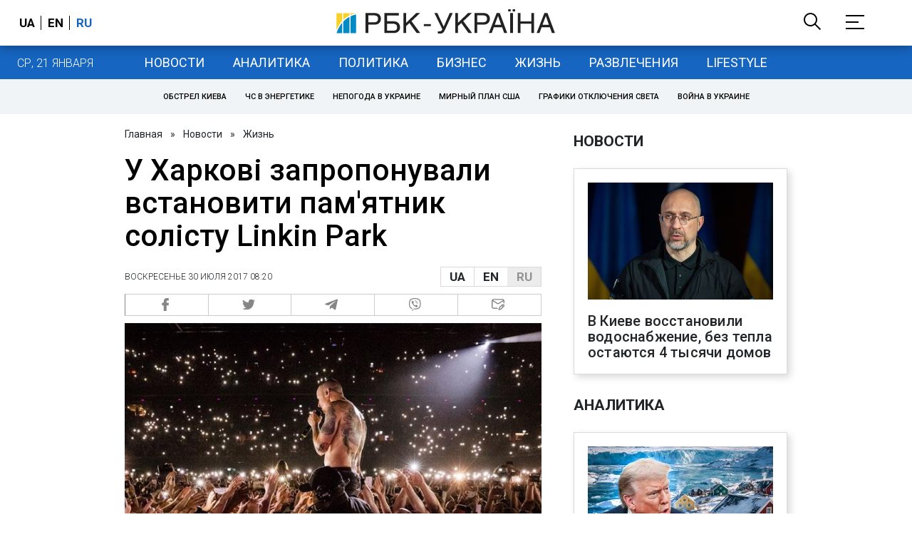

--- FILE ---
content_type: text/html; charset=utf-8
request_url: https://styler.rbc.ua/ukr/zhizn/harkove-predlozhili-ustanovit-pamyatnik-solistu-1501392056.html
body_size: 31038
content:
<!DOCTYPE html>
<html xmlns="http://www.w3.org/1999/xhtml" lang="ru">
<head>
    <title>У Харкові запропонували встановити пам'ятник солісту Linkin Park | РБК Украина</title>    <meta name="description" content="Петиція зібрала вже кілька сотень підписів - Новости - " />
<meta name="keywords" content="" />
<meta name="news_keywords" content="Жизнь, " />
<meta property="og:title" content="У Харкові запропонували встановити пам'ятник солісту Linkin Park" />
<meta property="og:description" content="Подробнее читайте на сайте" />
<meta property="og:url" content="https://styler.rbc.ua/ukr/zhizn/harkove-predlozhili-ustanovit-pamyatnik-solistu-1501392056.html" />
<meta property="og:type" content="article" />
<meta property="og:image" content="https://www.rbc.ua/static/img/_/_/____16488_650x410.jpg" />
<meta property="og:site_name" content="РБК-Украина" />
<meta property="og:locale" content="ru_RU" />
<meta property="twitter:card" content="summary" />
<meta property="twitter:site" content="РБК-Украина" />
<meta property="twitter:title" content="У Харкові запропонували встановити пам'ятник солісту Linkin Park" />
<meta property="twitter:creator" content="РБК-Украина" />
<meta property="twitter:image:src" content="https://www.rbc.ua/static/img/_/_/____16488_650x410.jpg" />
<meta property="twitter:domain" content="https://styler.rbc.ua/ukr/zhizn/harkove-predlozhili-ustanovit-pamyatnik-solistu-1501392056.html" />        <link href="https://styler.rbc.ua/ukr/zhizn/harkove-predlozhili-ustanovit-pamyatnik-solistu-1501392056.html" rel="canonical" />
<link href="https://styler.rbc.ua/ukr/zhizn/harkove-predlozhili-ustanovit-pamyatnik-solistu-1501392056.html/amp" rel="amphtml" />    <meta http-equiv="Content-Type" content="text/html; charset=utf-8"/>
    <style type="text/css">
        :after, :before {-webkit-box-sizing: border-box;box-sizing: border-box;}
        .container {max-width:980px;width:980px;min-width:760px;margin:0 auto;display:flex;align-items: stretch;justify-content:space-between;}
        .branding-layout .container {position:relative;z-index:3;}
        .branding-layout .main-menu {position:relative;z-index:3;max-width: 980px;width: 980px;min-width: 980px;margin: 64px auto 20px;}
        .branding-layout {background-position: center 57px;}
        .middle-col {width:100%;max-width:650px;order:1;margin:0;}
        .right-col {width:300px;min-width:300px;order:2;margin:0;position:relative;}
        .right-sticky {position: -webkit-sticky;position: sticky;top:140px;vertical-align: baseline;margin-top:20px;}
        .MIXADVERT_NET {margin-bottom:20px;}
        #catfish-wrapper{width:100%;bottom:0;position: fixed;z-index:999;text-align: center;}
        #catfish-wrapper #catfish-close {position: absolute;right: 0;top: 0;z-index: 1000;cursor: pointer;width: 32px;height: 32px;}
        @media (max-width: 1251px) {.container {width:980px;}}
        @media (max-width: 1024px) {.container {width: 980px;min-width:980px;}.middle-col {max-width:630px;padding-left:20px;}}
    </style>
    <link rel="alternate" hreflang="x-default" href="https://styler.rbc.ua/rus/zhizn/harkove-predlozhili-ustanovit-pamyatnik-solistu-1501392056.html"/>
    <link rel="alternate" hreflang="uk" href="https://styler.rbc.ua/rus/zhizn/harkove-predlozhili-ustanovit-pamyatnik-solistu-1501392056.html"/>
    <link rel="alternate" hreflang="ru" href="https://styler.rbc.ua/ukr/zhizn/harkove-predlozhili-ustanovit-pamyatnik-solistu-1501392056.html"/>
    <meta http-equiv="X-UA-Compatible" content="IE=edge">
<meta name="viewport" content="width=1000">
<meta name="theme-color" content="#2F3BA2"/>
<meta property="fb:app_id" content="569789207222162"/>
<meta property="fb:pages" content="521647284946080" />
<meta name="robots" content="max-image-preview:large" />
    <link rel="shortcut icon" href="/static/styler/imgs/favicon.ico" type="image/x-icon"/>
<link rel="alternate" type="application/rss+xml" href="https://www.rbc.ua/static/rss/all.ukr.rss.xml" />
<link rel="manifest" href="/manifest.json">
<link rel="apple-touch-icon" sizes="57x57" href="/static/common/imgs/apple/57x57.png">
<link rel="apple-touch-icon" sizes="114x114" href="/static/common/imgs/apple/114x114.png">
<link rel="apple-touch-icon" sizes="72x72" href="/static/common/imgs/apple/72x72.png">
<link rel="apple-touch-icon" sizes="144x144" href="/static/common/imgs/apple/144x144.png">
<link rel="apple-touch-icon" sizes="60x60" href="/static/common/imgs/apple/60x60.png">
<link rel="apple-touch-icon" sizes="120x120" href="/static/common/imgs/apple/120x120.png">
<link rel="apple-touch-icon" sizes="76x76" href="/static/common/imgs/apple/76x76.png">
<link rel="apple-touch-icon" sizes="152x152" href="/static/common/imgs/apple/152x152.png">

<link rel="preconnect" href="//www.googletagmanager.com">
<link rel="preconnect" href="//fundingchoicesmessages.google.com">
<link rel="preconnect" href="//securepubads.g.doubleclick.net" crossorigin>
<link rel="preconnect" href="//stats.rbc.ua">
<link rel="preconnect" href="//static.cloudflareinsights.com">

<script async src="https://www.googletagmanager.com/gtag/js?id=G-MDNR364TH3"></script>
<script>
    var pageSectionName = 'general';
        pageSectionName = 'zhizn';
        window.dataLayer = window.dataLayer || [];
    function gtag(){dataLayer.push(arguments);}
    gtag('js', new Date());
    gtag('config', 'G-MDNR364TH3', {'page_section': pageSectionName});
</script>
<script async src="https://fundingchoicesmessages.google.com/i/121764058?ers=3"></script>

<script type="text/javascript">window.rbcAdwallDisable = true;</script>
            <script>
        const script = document.createElement('script');
        script.src = 'https://cdn.membrana.media/rbc/ym.js';
        script.async = true;
        document.head.appendChild(script);
        </script>
        <script async src="https://get.optad360.io/sf/db664e10-99c0-4e92-87d4-101798c1b8bf/plugin.min.js"></script>
    <script type="text/javascript">
    window.googletag = window.googletag || {cmd: []};
    window.rbcDomain = 'news';

    window.adsenseLoad = 0;
    window.loadAdsenseLib = function() {
        if (window.adsenseLoad != 0) return;
        var script = document.createElement('script');
        script.src = 'https://pagead2.googlesyndication.com/pagead/js/adsbygoogle.js?client=ca-pub-9614021710506914';
        document.head.appendChild(script);
        window.adsenseLoad = 1;
    }

    window.dfpLoad = 0;
    window.loadDfpLib = function() {
        if (window.dfpLoad != 0) return;
        googletag.cmd.push(function () {
            googletag.pubads().addEventListener('slotRenderEnded', function (event) {
                if (!event.isEmpty) {
                    $('#' + event.slot.getSlotElementId()).parent().attr('style', $('#' + event.slot.getSlotElementId()).parent().attr('style') + 'height: auto !important;');
                }
            });
            googletag.pubads().enableSingleRequest();
            googletag.pubads().setCentering(true);
            googletag.pubads().setTargeting("site_variables", ["ukr", "wwwsite", "other", "zhizn", "news", "pub", "pub795455", "pub_type_styler_news"]);
            googletag.enableServices();
        });
        var script = document.createElement('script');
        script.src = 'https://securepubads.g.doubleclick.net/tag/js/gpt.js';
        document.head.appendChild(script);
        window.dfpLoad = 1;
    }
</script>
<script type="text/javascript">
    (function(c,l,a,r,i,t,y){
        c[a]=c[a]||function(){(c[a].q=c[a].q||[]).push(arguments)};
        t=l.createElement(r);t.async=1;t.src="https://www.clarity.ms/tag/"+i;
        y=l.getElementsByTagName(r)[0];y.parentNode.insertBefore(t,y);
    })(window, document, "clarity", "script", "uqikkbh1sj");
</script>

<link href="https://fonts.googleapis.com/css2?family=Roboto:ital,wght@0,300;0,400;0,500;0,700;1,400;1,700&display=swap" rel="stylesheet">
<style type="text/css">
    * {box-sizing: border-box;}
    ::placeholder { color: #ccc;opacity: 1;}
    html {-webkit-tap-highlight-color: transparent;}
    body {margin:0;padding:0;font-family:Roboto, sans-serif;}
    div#app {margin:0 auto;}
    a {text-decoration:none;color:#222629}
    a:hover {color:#666;}
    ul, ol {list-style: none;padding:0;margin:0;}
    .widget-heading {text-transform: uppercase;padding:6px 0;margin:0 10px 20px 0px;color:#222629;font-weight:700;font-size:21px;}
    .widget {margin:0 0 20px;}
    table {border-collapse: collapse;border-spacing: 0;}
    /* header */

    header {background:#fff;box-shadow: 0 1px 15px rgba(0,0,0,.38);position:fixed;z-index:10;left:0;top:0;width:100%;min-width:980px;text-align: center;}
    header .h-inner {display:flex;align-items: center;justify-content: space-between;max-width:1350px;margin:0 auto;height:64px;}
    header .logo {display:block;order:2;text-align: center;position:relative;}
    header .logo img {width:307px;}
    header .lang {order:1;width:120px;min-width:120px !important;margin-left:20px;display: block;font-weight: 700;font-size:17px;text-transform: uppercase;}
    header .lang a {color:#000;display: inline-block;padding:0 4px;border-left:1px solid #000;padding-left:9px;}
    header .lang a:first-child {border-left:0;padding-left:0;}
    header .lang a.enabled {color: #1665c1;cursor: default;}
    header .full-navi {order:3;width: 120px;min-width:120px !important;text-align:right;margin-right:50px;display:flex;align-items: center;justify-content: space-around;}
    header .search-toggler {order:1;}
    header .search-toggler svg {display:none;cursor: pointer;}
    header .search-toggler svg:first-child {display:inline;}
    header .search-toggler.open svg {display:inline;}
    header .search-toggler.open svg:first-child {display:none;}
    header .menu-toggler {order:2;}
    header .menu-toggler svg {display:none;cursor: pointer;}
    header .menu-toggler svg:first-child {display:inline;}
    header .menu-toggler.open svg {display:inline;}
    header .menu-toggler.open svg:first-child {display:none;}

    .styler-page header {background:#1d2022;}
    .styler-page header .lang a {color:#fff;}
    .styler-page header .lang a:first-child {border-right:1px solid #fff;padding-right:9px;}
    .styler-page header .lang a.enabled {color: #f8d028;}

    .main-col {width:100%;order:2;max-width:650px;}
    .main-menu {height: 47px;background: #1665c1;text-align: center;margin-top: 64px;display:flex;align-items: center;justify-content:center;margin-bottom:20px;}
    .main-menu-wrapper {position:relative;max-width:1350px;width:1350px;min-width: 760px;margin: 0 auto;display: flex;align-items: center;justify-content: center;}
    .main-menu-wrapper .current-date {position: absolute;left: 0;top:1px;text-transform:uppercase;font-weight:300;color: #fff;margin: 14px 24px 0;}
    .styler-page .main-menu-wrapper .current-date {color:#2e3336}
    .branding-layout .main-menu-wrapper {width:980px;}
    .branding-layout .sub-menu {width: 980px;margin: -20px auto 20px;position: relative;display: block;text-align: center; z-index: 10;}
    .branding-layout .sub-menu a {margin: 5px;}

    .branding-layout .main-menu-wrapper .current-date {display:none;}
    @media (max-width: 1251px) {
        .main-menu-wrapper {width:980px;}
        .main-menu-wrapper .current-date {display:none;}
    }
    .vyboru-page .main-menu {background: #d10000;}
    .styler-page .main-menu {background: #f8d028;}
    .styler-page .main-menu a {color: #2e3336;}
    .lite-page .main-menu {background: #5e3f8b;}
    .daily-page .main-menu {background: #a52938;}
    .main-menu a {color: #fff;display: block;line-height: 48px;padding-right: 20px;padding-left: 20px;font-weight: 400;font-size: 18px;text-transform: uppercase;}
    .main-menu a.active {color: #2e3336;background: #fff;}
    .main-menu a.active.active-spec {color: #2e3336;background:#f1f4f6;}

    .sub-menu {background:#f1f4f6;display:flex;margin:-20px 0 20px;padding:10px 0;justify-content: center;}
    .sub-menu.simple {position:sticky;top:64px;z-index:5;}
    .sub-menu a {display: inline-block;background:#fff;padding: 8px;margin: 0 5px;color:#000;border-radius:24px;white-space: nowrap;text-transform: uppercase;font-size:11px;font-weight:500;}
    .sub-menu.simple a {background:none;}
    .branding-layout .sub-menu.simple a.spec {display:none;}
    .full-menu {background: #fff;display:none;overflow-x: hidden;position: fixed;left: 0;right: 0;top: 0;padding-top: 105px;padding-bottom: 10px;z-index: 9;box-shadow: 6px 8px 30px -8px rgba(34,34,34,.25);}
    .full-menu .container {display: flex;align-items: baseline;justify-content: space-around;padding:0 25px;}
    .full-menu .container .column {flex-grow: 1;flex-shrink: 1;flex-basis: 0;padding:0 25px 25px;font-size: 16px;line-height: 1.2;}
    .full-menu .container .column a {font-weight: 300;color: #222629;font-size: 16px;margin-bottom: 13px;display: block;}
    .full-menu .container .column a.edition-item {font-weight: 700;font-size: 18px;margin-bottom: 30px;text-transform: uppercase;}
    .header-search {background: #fff;display: none;position: fixed;left: 0;right: 0;top: 0;padding-top: 115px;padding-bottom: 50px;z-index: 9;box-shadow: 6px 8px 30px -8px rgba(34,34,34,.25);}
    .header-search form {max-width: 650px;margin: 0 auto;display: flex;padding:0 20px;}
    .header-search form input {background: #fff;border: 1px solid #ccc;border-right: none;height: 48px;flex-grow: 10;padding: 3px 15px;font-size: 24px;}
    .header-search form button {bottom: 1px;background: #1665c1;border: 1px solid #1665c1;color: #fff;padding:0 20px;line-height: 44px;height: 48px;text-transform: uppercase;font-size: 14px;flex-grow: 3;}

    .menu {margin-top:50px;z-index:9;position:fixed;overflow-y:scroll;width:100%;left:0;top:0;bottom:0;background:#ffffff;min-height: 100%;box-shadow: 0 1px 15px rgba(0,0,0,.38);}
    .search {background: #f1f4f6;border-bottom: 1px solid #ebebeb;padding: 20px;margin-bottom: 20px;}
    .search div {display:flex;align-items: center;justify-content: center;}
    .search .hinput {background: #fff;border: 1px solid #ccc;border-right: none;height: 48px;padding:0px;text-align:center;font-size: 18px;width:75%;}
    .search button {background: #1665c1;border: 1px solid #1665c1;color: #fff;height: 50px;text-transform: uppercase;font-size: 14px;width:25%;}
    .edition {padding:0 25px 25px;position:relative;}
    .edition .expander {}
    .edition .expander::before {content: '';position: absolute;height: 1px;background: #ddd;right: 0;left: 25px;right:50px;top: 11px;z-index: 0;}
    .edition .expander > span {font-size:18px;font-weight:500;text-transform: uppercase;background: #ffffff;position:relative;padding-right:25px;}
    .edition .expander > span.fodding {right:20px;padding:0;position:absolute;}
    .edition .expander svg {display:none;}
    .edition .expander svg:first-child {display:inline;}
    .edition .expander.open svg {display:inline;}
    .edition .expander.open svg:first-child {display:none;}
    .edition ul {padding:10px 0 0 20px;display:none;}
    .edition li {margin-bottom:13px;}
    .lazy-background:not(.visible){background-image:none!important}
    .label-news {background: #1665c1;color: #fff;text-transform: uppercase;font-size: 12px;padding: 1px 5px;font-weight: 400;position: relative;top: -4px;}
    .label-daily {background: #a52938;color: #fff;text-transform: uppercase;font-size: 12px;padding: 1px 5px;font-weight: 400;position: relative;top: -4px;}
    .label-styler {display:none;background: #f8d028;color: #222629;text-transform: uppercase;font-size: 12px;padding: 1px 5px;font-weight: 400;position: relative;top: -4px;}
    .label-lite {background: #5e3f8b;color: #fff;text-transform: uppercase;font-size: 12px;padding: 1px 5px;font-weight: 400;position: relative;top: -4px;}
    .label-week {margin-left: 4px;display: inline-block;margin-bottom: -3px; height: 16px; width: 16px;}

    footer {background:#f1f4f6;padding:25px 0px;}
    footer .social {padding-bottom:25px;}
    footer .social a {width:25%;height: 32px;line-height: 33px;border: 1px solid #8f9a9f;border-right: none;display: inline-block;margin-right: -5px;padding:0;text-align: center;}
    footer .social a:last-child {border-right: 1px solid #8f9a9f;margin-right:0;}
    footer .fmenu {display:flex;justify-content: space-between;padding-top: 70px;}
    footer .fmenu .container {width: 100%;}
    footer .fmenu .container .column {flex-grow: 1;flex-shrink: 1;flex-basis: 0;padding: 0 25px 25px;font-size: 16px;line-height: 1.2;}
    footer .fmenu .container .column a {font-weight: 300;color: #222629;font-size: 14px;margin-bottom: 13px;display: block;}
    footer .fmenu .container .column a.edition-item {font-weight: 700; text-transform: uppercase; font-size: 16px;}
    footer .lang {order: 1;width: 120px;min-width: 120px !important;margin-left: 20px;display: block;font-weight: 700;font-size: 17px;text-transform: uppercase;}
    footer .lang a {color:#000;display: inline-block;padding:0 4px;border-left:1px solid #000;padding-left:9px;}
    footer .lang a:first-child {border-left:0;padding-left:0;}
    footer .lang a.enabled {color: #1665c1;cursor: default;}



    footer .logo {margin:0 0 30px 0;display: flex;}
    footer .logo img {height:27px;width:auto;}
    footer .copy {text-align: center;padding: 20px 0 0;font-size:12px;}
    footer .copy {display: flex;flex-direction: row;justify-content: flex-start;padding: 0 250px;margin-top: 50px;}
    footer .container .col {width: 50%;padding: 0 25px 25px;}
    footer .container .col .contacts {display: flex; align-items: flex-start; justify-content: space-between;}
    footer .container .col .column {font-size: 16px;line-height: 1.2;margin-right: 15px;}
    footer .container .col .column a {font-weight: 300;color: #222629;font-size: 14px;margin-bottom: 13px;display: block;}
    footer .col > .social  a {width: 70px;max-width: 85px;height: 33px; padding-top: 2px;}
    footer .col span {font-size: 12px;font-weight: 300;}

    .privacy {background: #f7f6f6; color: #000;padding: 10px 15px;position: fixed;bottom: 0;right: 0;left: 0;display: block;z-index: 1000;border-top: 1px solid #ccc;font-size: 13px;text-align: center;}
    .privacy a {color: #000;font-weight: 500;}
    .privacy .skip {margin-left: 10px;background-color: #fff;border: 1px solid #ccc;padding: 2px 15px;cursor: pointer;}
    .privacy .close {background: #3b4a66;color: #fff;border: 1px solid #000;font-weight: 400;padding: 4px 15px;cursor: pointer;margin-top: 3px;display: inline-block;text-transform: uppercase;}

    .war-list{max-width: 1350px;width: 1350px;min-width: 980px;margin: 0 auto;}
    .war_block {display: flex; justify-content: center; margin: 0 25px 20px 25px;}
    .war_item {padding-right: 0; border-right: #cfcfcf 1px solid; padding-left: 8px;}
    .war_num {font-size: 16px; font-weight: bold;}
    .war_num span {font-size: 14px; color: #1665c1; padding-left: 3px;}
    .war_block .war_item:first-child {padding-left: 0; border: none;}
    .war_block .war_item:nth-child(2) {margin-right: 0; }
    .war_block .war_item:last-child {border: none;}
    .war_desc {font-size: 9px; text-transform: uppercase; padding: 8px 0;}
    .war_img img {vertical-align: bottom;}
    .war_img svg {height: 32px; width: 95px;}
    .war_block .war_item:last-child .war_img svg {width: 60px;}
    .war_section {background: #eeeff0; padding: 10px 0;}
    .war_section .layout-main {margin-left: auto; margin-right: auto; max-width: 1296px;}
    .war_title {text-align: left; margin-left: 10px;  font-size: 15px; line-height: 1.2em; font-weight: 400; text-transform: uppercase; color: #1665c1; margin-top: 6px; margin-bottom: 15px;}
    @media screen and (max-width: 1296px) {
        .war_block {max-width: 100%; display: block; overflow-x: scroll; overflow-y: hidden; white-space: nowrap; padding-left: 12px; padding-top: 0;}
        .war_item {display: inline-block; white-space: normal; overflow: hidden;}
        .war_title {padding-left: 10px; padding-right: 10px;}
    }
    @media screen and (max-width: 1251px) {
        .war-list{max-width: 1170px;width: 1170px;min-width: 980px;margin: 0 auto;}
    }

    /* membr css */
    .nts-ad {display: flex; flex-direction: column; align-items: center; justify-content: center;margin:0 0 20px;}
    .nts-ad-h250 {height: 250px}
    .nts-ad-h280 {height: 280px}
    .nts-ad-h350 {height: 350px}
    .nts-ad-h400 {min-height: 400px}
    .nts-ad-h600 {min-height: 600px; justify-content: flex-start}

    .vidverto-wrapper { margin:0 0 20px;min-height: 375px !important;}

    #catfishClose {position: absolute;right:0;top:-30px;}

    .dfp {position:relative;}
    .dfp:before {content: 'Реклама';display: block;position: absolute;right: 0;top: -15px;font-size: 11px;color: #bcbbbf;}
    .dfp:after {content:'';display: block;width: 75px;height: 75px;position:absolute;left: 0;right: 0;top: 0;bottom: 0;margin: auto;z-index: -1;background-image:url('data:image/svg+xml;utf8,<svg width="75px" height="75px" viewBox="0 0 16 16" xmlns="http://www.w3.org/2000/svg" fill="rgba(170, 170, 170, 0.5)"><path d="m3.7 11 .47-1.542h2.004L6.644 11h1.261L5.901 5.001H4.513L2.5 11h1.2zm1.503-4.852.734 2.426H4.416l.734-2.426h.053zm4.759.128c-1.059 0-1.753.765-1.753 2.043v.695c0 1.279.685 2.043 1.74 2.043.677 0 1.222-.33 1.367-.804h.057V11h1.138V4.685h-1.16v2.36h-.053c-.18-.475-.68-.77-1.336-.77zm.387.923c.58 0 1.002.44 1.002 1.138v.602c0 .76-.396 1.2-.984 1.2-.598 0-.972-.449-.972-1.248v-.453c0-.795.37-1.24.954-1.24z"/><path d="M14 3a1 1 0 0 1 1 1v8a1 1 0 0 1-1 1H2a1 1 0 0 1-1-1V4a1 1 0 0 1 1-1h12zM2 2a2 2 0 0 0-2 2v8a2 2 0 0 0 2 2h12a2 2 0 0 0 2-2V4a2 2 0 0 0-2-2H2z"/></svg>');}

    ins.adsbygoogle {display: block !important;position:relative;line-height: normal !important;}
    ins.adsbygoogle:before {content: 'Реклама';display: block;position: absolute;right: 0;top: -15px;font-size: 11px;color: #bcbbbf;}
    ins.adsbygoogle:after {content:'';display: block;width: 75px;height: 75px;position:absolute;left: 0;right: 0;top: 0;bottom: 0;margin: auto;z-index: -1;background-image:url('data:image/svg+xml;utf8,<svg width="75px" height="75px" viewBox="0 0 16 16" xmlns="http://www.w3.org/2000/svg" fill="rgba(170, 170, 170, 0.5)"><path d="m3.7 11 .47-1.542h2.004L6.644 11h1.261L5.901 5.001H4.513L2.5 11h1.2zm1.503-4.852.734 2.426H4.416l.734-2.426h.053zm4.759.128c-1.059 0-1.753.765-1.753 2.043v.695c0 1.279.685 2.043 1.74 2.043.677 0 1.222-.33 1.367-.804h.057V11h1.138V4.685h-1.16v2.36h-.053c-.18-.475-.68-.77-1.336-.77zm.387.923c.58 0 1.002.44 1.002 1.138v.602c0 .76-.396 1.2-.984 1.2-.598 0-.972-.449-.972-1.248v-.453c0-.795.37-1.24.954-1.24z"/><path d="M14 3a1 1 0 0 1 1 1v8a1 1 0 0 1-1 1H2a1 1 0 0 1-1-1V4a1 1 0 0 1 1-1h12zM2 2a2 2 0 0 0-2 2v8a2 2 0 0 0 2 2h12a2 2 0 0 0 2-2V4a2 2 0 0 0-2-2H2z"/></svg>');}
    ins.adsbygoogle[data-ad-status="unfilled"]:before {content: '';display: none;}
    ins.adsbygoogle[data-ad-status="unfilled"]:after {content: '';display: none;}

    p[data-lazy-type="lazyrecreactive"], div[data-lazy-type="lazyrecreactive"] {position: relative;}
    p[data-lazy-type="lazyrecreactive"]:before, div[data-lazy-type="lazyrecreactive"]:before {content: 'Реклама';display: block;position: absolute;right: 5px;top: -10px;font-size: 11px;color: #bcbbbf;font-family: -apple-system, BlinkMacSystemFont, "Segoe UI", Roboto, Helvetica, Arial, sans-serif, "Apple Color Emoji", "Segoe UI Emoji", "Segoe UI Symbol";}
    p[data-lazy-type="lazyrecreactive"] ins.adsbygoogle:before, div[data-lazy-type="lazyrecreactive"] ins.adsbygoogle:before {content:'';display: none;}
        .common-breadcrumbs {font-size: 14px;color: #222629;margin:0 0 20px 0;}
     .common-breadcrumbs a {margin:0 8px;color: #222629;text-decoration: none;}
     .common-breadcrumbs a:first-child {margin-left:0;}
     article.full {margin:0 0 20px;}
     article.full h1 {font-size:42px;font-weight: 500;margin:0 0 20px;line-height: 1.1em;}
     article.full .breadcrumbs {color: #222629;margin-bottom: 10px;font-size: 12px;font-weight: 100;line-height: 1.20em;text-transform: uppercase;display:flex;justify-content: space-between;align-items: center;}
     article.full .breadcrumbs:after {content:'';display:block;height:1px;clear: both;}
     article.full .breadcrumbs a {color:#222629;}
     article.full .breadcrumbs .lang-publication {font-weight:500;position:relative;display: block;}
     article.full .breadcrumbs .lang-publication .lang-group {display:flex;border: 1px solid rgba(217, 217, 217, 1);}
     article.full .breadcrumbs .lang-publication .lang-group a {display:block;flex:0 0 33%;padding:6px 12px;font-weight:700;font-size:17px;border-left:1px solid rgba(217, 217, 217, 1);}
     article.full .breadcrumbs .lang-publication .lang-group a.active {background: rgba(217, 217, 217, 1);cursor: default;}
     article.full .breadcrumbs .lang-publication .lang-group a:first-child {border-left:0;}
     article.full .breadcrumbs .lang-publication .lang-switch-menu {display:none;}
     article.full .breadcrumbs .lang-publication.opened .lang-switch-label {display:none;}
     article.full .breadcrumbs .lang-publication.opened .lang-switch-menu {display:block;position: absolute;right: 0;width: max-content;background: #fff;z-index:3;}
     article.full .breadcrumbs .lang-publication.opened .lang-switch-menu a {display: block;margin: 0 0 10px;}
     article.full .breadcrumbs .time {width: -webkit-fill-available;display: flex;flex-wrap: nowrap;align-items: center;}
     article.full .breadcrumbs .time .promo {margin-left: 5px;}
     article.full .img {margin:0 0 10px;}
     article.full .img img {max-width:100%;width:585px;height:369px;}
     @media (max-width: 1024px) {article.full .img img {max-width:100%;width:585px;height:369px;}}
     article.full .img span {display:block;margin:5px 0 0 0;color: #717171;font-size: 13px;font-weight: 100;}
     article.full .publication-wrapper-author {font-size: 12px;text-transform: uppercase;margin-bottom: 20px;}
     article.full .publication-wrapper-author .about {text-transform: none;}
     article.full .publication-wrapper-author a {color:#1665c1;}
     article.full .publication-coworking {color: #717171;font-size: 14px;font-weight:300;display: flex;align-items: start;justify-content: start;gap: 10px;margin: 0 0 30px;}
     article.full .publication-coworking span {display: block;line-height: normal;}
     article.full .publication-coworking span svg {width: 96px;height: 16px;filter: contrast(0.3);display: block;position: relative;top: 1px;}
     article.full .txt {font-weight:400;line-height: 1.55em;color: #222629;font-size: 19px;}
     article.full .txt strong {font-weight:700;}
     article.full .txt p {margin:0 0 20px;}
     article.full .txt p.nfo {background: #f5f5f5;padding: 20px 20px 20px 60px;font-size: 14px;line-height: normal;position: relative;}
     article.full .txt p.nfo:before {content:'';position: absolute;left: 20px;top: 0;margin: auto;bottom: 0;display:block;width:20px;height:21px;background-image:url('data:image/svg+xml;utf8,<svg width="20" height="21" viewBox="0 0 20 21" fill="none" xmlns="http://www.w3.org/2000/svg"><path d="M10 20.5C15.511 20.5 20 16.011 20 10.5C20 4.989 15.511 0.5 10 0.499999C4.489 0.499999 1.35601e-06 4.98899 8.74228e-07 10.5C3.92441e-07 16.011 4.489 20.5 10 20.5ZM10 18.5C5.56988 18.5 2 14.9301 2 10.5C2 6.06988 5.56988 2.5 10 2.5C14.4301 2.5 18 6.06988 18 10.5C18 14.9301 14.4301 18.5 10 18.5ZM11 15.5L11 13.5L9 13.5L9 15.5L11 15.5ZM11 11.5L11 5.5L9 5.5L9 11.5L11 11.5Z" fill="rgb(18,18,18)"/></svg>');}
     article.full .txt div.dfp, article.full .txt ins.adsbygoogle {margin:0 0 20px;}
     article.full .txt a {color:#1665c1;font-weight:400;}
     article.full .txt a strong {font-weight:400;}
     article.full .txt img {max-width: 100%;height: auto !important;border: 0;display: block;}
     article.full .txt .dict {font-size:14px;line-height: normal;margin:0 0 20px;}
     article.full .txt .dict p {margin:0;}
     article.full .txt .structure {border: 1px solid #e2e2e2;background:#f8f9fa;padding:5px;font-size:15px;margin:0 0 20px;}
     article.full .txt .structure p {margin:0}
     article.full .txt h2 {font-weight: 700;font-size:22px;margin:0 0 20px;}
     article.full .txt h3 {font-weight: 700;font-size:20px;margin:0 0 20px;}
     article.full ul {padding: 0 0 0px 25px;list-style: square;}
     article.full ol {padding: 0 0 0px 25px;list-style: decimal;}
     article.full li {margin-bottom:20px;}
     article.full .img_wrap {margin:0 0 20px;color: #717171;font-size: 13px;font-weight: 100;line-height: normal;}
     article.full .img_ins {border:1px solid #e2e2e2;}
     article.full p:empty {margin:0;padding:0;}
     article.full .txt .giphy-embed,article.full .txt .iframely-embed,article.full .txt .twitter-tweet{margin-bottom:20px;margin-right:auto;margin-left:auto}
     article.full .txt table{width:100%;margin-bottom:20px}
     article.full .txt th{padding-top:4px;padding-bottom:4px;font-family:Roboto,sans-serif;font-weight:700}
     article.full .txt td{padding-top:4px;padding-bottom:4px}
     article.full .txt tr:nth-child(2n){background:#f7f7f7}
     article.full .txt > div[data-oembed-url] {margin:0 0 20px;}
     article.full .txt [data-oembed-url] blockquote{font-size:16px}
     article.full .txt [data-oembed-url] blockquote:before {background: none;margin: 0;padding: 0;height: 0;width: 0;}
     article.full .txt [data-oembed-url] {display: block;}
     article.full .txt blockquote{padding-left:95px;margin-bottom:20px;position:relative;font-size:24px;font-style:italic;line-height:1.3;margin-top:30px}
     article.full .txt blockquote:before{content:'';height:65px;width:65px;display:block;position:absolute;background-image:url(/static/common/imgs/quote.svg);background-position:center;background-repeat:no-repeat;background-size:contain;left:0;top:0}
     article.full .txt iframe{max-width:100% !important;min-width:auto !important;}
     article.full .read-in-google {text-align:center;margin:20px 0;}
     article.full .read-in-google a {padding: 15px 7px;background: #fff;border:1px solid #ccc;color: #222629;font-weight: normal;display: block;text-align: center;}
     hr.delimeter {padding: 0;margin: 40px 0;border: 0 solid #1665c1;}
     hr.pagebreak {display:none;}
     .share {margin:0 0 10px;display: flex;}
     .share a {display:block;border:1px solid #ccc;border-left:0;width:100%;padding:3px;text-align: center;color: rgb(134, 134, 134);font-size: 16px;}
     .share a:hover {background: #f0f0f0;}
     .share a:first-child {border-left:1px solid rgb(134, 134, 134);}
     .share a.fb::before {content: '';position:relative;top:2px;display:inline-block;width:18px;height:18px;background-image:url('data:image/svg+xml;utf8,<svg xmlns="http://www.w3.org/2000/svg" xmlns:xlink="http://www.w3.org/1999/xlink" width="18px" height="18px" viewBox="0 0 96.124 96.123" enable-background="new 0 0 96.124 96.123"><g><path fill="rgb(134, 134, 134)" d="M72.089,0.02L59.624,0C45.62,0,36.57,9.285,36.57,23.656v10.907H24.037c-1.083,0-1.96,0.878-1.96,1.961v15.803 c0,1.083,0.878,1.96,1.96,1.96h12.533v39.876c0,1.083,0.877,1.96,1.96,1.96h16.352c1.083,0,1.96-0.878,1.96-1.96V54.287h14.654 c1.083,0,1.96-0.877,1.96-1.96l0.006-15.803c0-0.52-0.207-1.018-0.574-1.386c-0.367-0.368-0.867-0.575-1.387-0.575H56.842v-9.246 c0-4.444,1.059-6.7,6.848-6.7l8.397-0.003c1.082,0,1.959-0.878,1.959-1.96V1.98C74.046,0.899,73.17,0.022,72.089,0.02z"/></g></svg>');}
     .share a.mg::before {content: '';position:relative;top:2px;display:inline-block;width:18px;height:18px;background-image:url('data:image/svg+xml;utf8,<svg xmlns="http://www.w3.org/2000/svg" width="18px" height="18px" viewBox="0 0 512 512" enable-background="new 0 0 512 512"><g><g><path fill="rgb(134, 134, 134)" d="M256,0C114.624,0,0,106.112,0,237.024c0,74.592,37.216,141.12,95.392,184.576V512l87.168-47.84 c23.264,6.432,47.904,9.92,73.44,9.92c141.376,0,256-106.112,256-237.024S397.376,0,256,0z M281.44,319.2l-65.184-69.536 L89.056,319.2l139.936-148.544l66.784,69.536l125.6-69.536L281.44,319.2z"/></g></g></svg>');}
     .share a.tw::before {content: '';position:relative;top:-1px;display:inline-block;width:24px;height:19px;background-image:url('data:image/svg+xml;utf8,<svg xmlns="http://www.w3.org/2000/svg" width="24px" height="24px" viewBox="0 0 32 32" enable-background="new 0 0 24 24"><path fill="rgb(134, 134, 134)" d="M 28 8.558594 C 27.117188 8.949219 26.167969 9.214844 25.171875 9.332031 C 26.1875 8.722656 26.96875 7.757813 27.335938 6.609375 C 26.386719 7.171875 25.332031 7.582031 24.210938 7.804688 C 23.3125 6.847656 22.03125 6.246094 20.617188 6.246094 C 17.898438 6.246094 15.691406 8.453125 15.691406 11.171875 C 15.691406 11.558594 15.734375 11.933594 15.820313 12.292969 C 11.726563 12.089844 8.097656 10.128906 5.671875 7.148438 C 5.246094 7.875 5.003906 8.722656 5.003906 9.625 C 5.003906 11.332031 5.871094 12.839844 7.195313 13.722656 C 6.386719 13.695313 5.628906 13.476563 4.964844 13.105469 C 4.964844 13.128906 4.964844 13.148438 4.964844 13.167969 C 4.964844 15.554688 6.660156 17.546875 8.914063 17.996094 C 8.5 18.109375 8.066406 18.171875 7.617188 18.171875 C 7.300781 18.171875 6.988281 18.140625 6.691406 18.082031 C 7.316406 20.039063 9.136719 21.460938 11.289063 21.503906 C 9.605469 22.824219 7.480469 23.609375 5.175781 23.609375 C 4.777344 23.609375 4.386719 23.585938 4 23.539063 C 6.179688 24.9375 8.765625 25.753906 11.546875 25.753906 C 20.605469 25.753906 25.558594 18.25 25.558594 11.742188 C 25.558594 11.53125 25.550781 11.316406 25.542969 11.105469 C 26.503906 10.410156 27.339844 9.542969 28 8.558594 Z"></path></svg>');}
     .share a.tg::before {content: '';position:relative;top:2px;display:inline-block;width:18px;height:18px;background-image:url('data:image/svg+xml;utf8,<svg xmlns="http://www.w3.org/2000/svg" width="18px" height="18px" viewBox="0 0 24 24" enable-background="new 0 0 24 24"><path fill="rgb(134, 134, 134)" d="m9.417 15.181-.397 5.584c.568 0 .814-.244 1.109-.537l2.663-2.545 5.518 4.041c1.012.564 1.725.267 1.998-.931l3.622-16.972.001-.001c.321-1.496-.541-2.081-1.527-1.714l-21.29 8.151c-1.453.564-1.431 1.374-.247 1.741l5.443 1.693 12.643-7.911c.595-.394 1.136-.176.691.218z"/></svg>');}
     .share a.vi::before {content: '';position:relative;top:2px;display:inline-block;width:18px;height:18px;background-image:url('data:image/svg+xml;utf8,<svg xmlns="http://www.w3.org/2000/svg" width="18px" height="18px" viewBox="0 0 24 24" enable-background="new 0 0 24 24"><path fill="rgb(134, 134, 134)" d="m23.155 13.893c.716-6.027-.344-9.832-2.256-11.553l.001-.001c-3.086-2.939-13.508-3.374-17.2.132-1.658 1.715-2.242 4.232-2.306 7.348-.064 3.117-.14 8.956 5.301 10.54h.005l-.005 2.419s-.037.98.589 1.177c.716.232 1.04-.223 3.267-2.883 3.724.323 6.584-.417 6.909-.525.752-.252 5.007-.815 5.695-6.654zm-12.237 5.477s-2.357 2.939-3.09 3.702c-.24.248-.503.225-.499-.267 0-.323.018-4.016.018-4.016-4.613-1.322-4.341-6.294-4.291-8.895.05-2.602.526-4.733 1.93-6.168 3.239-3.037 12.376-2.358 14.704-.17 2.846 2.523 1.833 9.651 1.839 9.894-.585 4.874-4.033 5.183-4.667 5.394-.271.09-2.786.737-5.944.526z"/><path fill="rgb(134, 134, 134)" d="m12.222 4.297c-.385 0-.385.6 0 .605 2.987.023 5.447 2.105 5.474 5.924 0 .403.59.398.585-.005h-.001c-.032-4.115-2.718-6.501-6.058-6.524z"/><path fill="rgb(134, 134, 134)" d="m16.151 10.193c-.009.398.58.417.585.014.049-2.269-1.35-4.138-3.979-4.335-.385-.028-.425.577-.041.605 2.28.173 3.481 1.729 3.435 3.716z"/><path fill="rgb(134, 134, 134)" d="m15.521 12.774c-.494-.286-.997-.108-1.205.173l-.435.563c-.221.286-.634.248-.634.248-3.014-.797-3.82-3.951-3.82-3.951s-.037-.427.239-.656l.544-.45c.272-.216.444-.736.167-1.247-.74-1.337-1.237-1.798-1.49-2.152-.266-.333-.666-.408-1.082-.183h-.009c-.865.506-1.812 1.453-1.509 2.428.517 1.028 1.467 4.305 4.495 6.781 1.423 1.171 3.675 2.371 4.631 2.648l.009.014c.942.314 1.858-.67 2.347-1.561v-.007c.217-.431.145-.839-.172-1.106-.562-.548-1.41-1.153-2.076-1.542z"/><path fill="rgb(134, 134, 134)" d="m13.169 8.104c.961.056 1.427.558 1.477 1.589.018.403.603.375.585-.028-.064-1.346-.766-2.096-2.03-2.166-.385-.023-.421.582-.032.605z"/></svg>');}
     .share a.ma::before {content: '';position:relative;top:2px;display:inline-block;width:18px;height:18px;background-image:url('data:image/svg+xml;utf8,<svg xmlns="http://www.w3.org/2000/svg" width="18px" height="18px" viewBox="0 -34 512 512" enable-background="new 0 0 24 24"><path fill="rgb(134, 134, 134)" d="m432 0h-352c-44.113281 0-80 35.886719-80 80v231c0 44.113281 35.886719 80 80 80h144c11.046875 0 20-8.953125 20-20s-8.953125-20-20-20h-144c-22.054688 0-40-17.945312-40-40v-225.363281l173.753906 108.042969c13.03125 8.101562 27.636719 12.152343 42.246094 12.152343s29.214844-4.050781 42.246094-12.152343l173.753906-108.042969v70.363281c0 11.046875 8.953125 20 20 20s20-8.953125 20-20v-76c0-44.113281-35.886719-80-80-80zm-154.878906 159.710938c-13.027344 8.101562-29.214844 8.101562-42.242188 0l-179.203125-111.433594c6.746094-5.183594 15.179688-8.277344 24.324219-8.277344h352c9.144531 0 17.582031 3.09375 24.324219 8.277344zm132.46875 61.847656-109.804688 109.558594c-2.332031 2.328124-4.054687 5.195312-5.011718 8.347656l-23.910157 78.722656c-2.121093 6.980469-.273437 14.558594 4.820313 19.78125 3.816406 3.910156 9 6.03125 14.316406 6.03125 1.78125 0 3.574219-.238281 5.339844-.726562l80.722656-22.359376c3.324219-.921874 6.351562-2.683593 8.789062-5.121093l109.574219-109.367188c23.394531-23.394531 23.394531-61.457031 0-84.851562s-61.457031-23.394531-84.835937-.015625zm-49.273438 162.210937-40.613281 11.25 11.886719-39.128906 74.089844-73.925781 28.289062 28.289062zm105.839844-105.640625-3.875 3.867188-28.285156-28.285156 3.859375-3.855469c7.796875-7.796875 20.488281-7.796875 28.285156 0 7.800781 7.800781 7.800781 20.488281.015625 28.273437zm0 0"/></svg>');}
     .intext-read-also a {display:flex;margin-bottom:20px;color:#222629;font-weight:500;font-size:19px;}
     .intext-read-also a::before {content: '';position: relative;top: 0px;min-width: 24px;background-repeat: no-repeat;margin-right: 15px;background-image:url('data:image/svg+xml;utf8,<svg xmlns="http://www.w3.org/2000/svg" width="24" height="24" viewBox="0 0 31.49 31.49" enable-background="new 0 0 31.49 31.49"><path style="fill:black" d="M21.205,5.007c-0.429-0.444-1.143-0.444-1.587,0c-0.429,0.429-0.429,1.143,0,1.571l8.047,8.047H1.111 C0.492,14.626,0,15.118,0,15.737c0,0.619,0.492,1.127,1.111,1.127h26.554l-8.047,8.032c-0.429,0.444-0.429,1.159,0,1.587 c0.444,0.444,1.159,0.444,1.587,0l9.952-9.952c0.444-0.429,0.444-1.143,0-1.571L21.205,5.007z"/></svg>');}
     .intext-tags {margin-bottom:12px;}
     .intext-tags a {color: #222629;border: 1px solid #ccc;font-size: 14px;display: inline-block;white-space: nowrap;padding: 4px 10px 5px;margin:0 0 8px 8px;border-radius: 11px;}
     .content-sliders-group {margin-bottom:20px;}
     .content-slider-wrapper {position: relative;width: 100%;}
     .content-slider-wrapper .content-slider {position: relative;background: #f1f1f1;touch-action: pan-y;-webkit-tap-highlight-color: transparent;}
     .content-slider__arrow {position: absolute;top: 50%;margin-top: -50px;display: inline-block;line-height: 75px;height: 100px;width: 50px;text-align: center;z-index: 2;font-size: 37px;cursor: pointer;padding: 0px;background: rgba(0,0,0,.6);color: #fff;}
     .content-slider__arrow--prev {left: 0;}
     .content-slider__arrow--prev:before {content: "";width:24px;height:24px;margin:37px 0 0 16px;display:block;background-image:url('data:image/svg+xml;utf8,<svg xmlns="http://www.w3.org/2000/svg" width="24px" height="24px" viewBox="0 0 451.847 451.847" enable-background="new 0 0 451.847 451.847"><g><path fill="rgb(255, 255, 255)" d="M97.141,225.92c0-8.095,3.091-16.192,9.259-22.366L300.689,9.27c12.359-12.359,32.397-12.359,44.751,0 c12.354,12.354,12.354,32.388,0,44.748L173.525,225.92l171.903,171.909c12.354,12.354,12.354,32.391,0,44.744 c-12.354,12.365-32.386,12.365-44.745,0l-194.29-194.281C100.226,242.115,97.141,234.018,97.141,225.92z"/></g></svg>');}
     .content-slider__arrow--next {right: 0;}
     .content-slider__arrow--next:before {content: "";width:24px;height:24px;margin:37px 0 0 16px;display:block;background-image:url('data:image/svg+xml;utf8,<svg xmlns="http://www.w3.org/2000/svg" width="24px" height="24px" viewBox="0 0 451.846 451.847" enable-background="new 0 0 451.846 451.847"><g><path fill="rgb(255, 255, 255)" d="M345.441,248.292L151.154,442.573c-12.359,12.365-32.397,12.365-44.75,0c-12.354-12.354-12.354-32.391,0-44.744 L278.318,225.92L106.409,54.017c-12.354-12.359-12.354-32.394,0-44.748c12.354-12.359,32.391-12.359,44.75,0l194.287,194.284 c6.177,6.18,9.262,14.271,9.262,22.366C354.708,234.018,351.617,242.115,345.441,248.292z"/></g></svg>');}
     .content-slider-wrapper .slick-slider .slick-list, .content-slider-wrapper .slick-slider .slick-track {-webkit-transform: translate3d(0,0,0);transform: translate3d(0,0,0);}
     .content-slider-wrapper .slick-list {position: relative;overflow: hidden;}
     .content-slider-wrapper .slick-track {position: relative;top: 0;left: 0;}
     .content-slider-wrapper .slick-track:after, .content-slider-wrapper .slick-track:before {display: table;content: '';}
     .content-slider-wrapper .slick-slide {height: 100%;min-height: 1px;float:none;display: inline-block;vertical-align: middle;position: relative;text-align:center;}
     .content-slider-wrapper .content-slider__item__img {padding-top: 90%;background-size: contain;background-position: center;background-repeat: no-repeat;}
     .content-slider-wrapper .content-slider__item button {position: absolute;top: 0;right: 0;z-index: 2;display: block;background: rgba(0,0,0,.6);height: 50px;width: 50px;font-size: 30px;color: #fff!important;line-height: 50px;text-align: center;border:0;}
     .content-slider-wrapper .content-slider__item button:before {content: "";width:24px;height:24px;margin:0 0 0 7px;display:block;background-image:url('data:image/svg+xml;utf8,<svg xmlns="http://www.w3.org/2000/svg" width="24px" height="24px" viewBox="0 0 483.252 483.252" enable-background="new 0 0 483.252 483.252"><g><path fill="rgb(255, 255, 255)" d="M481.354,263.904v166.979c0,28.88-23.507,52.369-52.387,52.369H53.646c-28.889,0-52.393-23.489-52.393-52.369V55.969 c0-28.877,23.504-52.372,52.393-52.372h167.428c-9.014,9.247-15.004,21.45-16.319,35.007H53.64c-9.582,0-17.377,7.79-17.377,17.365 v374.914c0,9.575,7.796,17.366,17.377,17.366h375.322c9.581,0,17.378-7.791,17.378-17.366V280.199 C459.515,278.935,471.744,273.267,481.354,263.904z M277.895,52.52h114.456L207.086,237.79c-10.255,10.249-10.255,26.882,0,37.132 c10.252,10.255,26.879,10.255,37.131,0.006L429.482,89.657v114.462c0,14.502,11.756,26.256,26.261,26.256 c7.247,0,13.813-2.929,18.566-7.687c4.752-4.764,7.689-11.319,7.689-18.569V26.256C481.999,11.754,470.249,0,455.743,0H277.895 c-14.499,0-26.256,11.754-26.256,26.262C251.633,40.764,263.396,52.52,277.895,52.52z"/></g></svg>');}
     .content-slider-nav-wrapper .content-slider-nav {max-width: 450px;margin: 0 auto;}
     .slick-list {position: relative;display: block;overflow: hidden;margin: 0;padding: 0;}
     .slick-slider {position: relative;touch-action: pan-y;-webkit-tap-highlight-color: transparent;}
     article.full .txt .slick-slider img {max-height:65vh !important;max-width: max-content;}
     .content-slider-nav-wrapper .slick-slide {float: none;display: inline-block;vertical-align: middle;position: relative;width: 150px;margin: 4px 2px;line-height: 0;}
     .content-slider-nav-wrapper .content-slider-nav__img {padding-top: 60%;background-size: cover;background-position: center;}
     .content-slider-nav-wrapper .content-slider-nav__slides-left {background: rgba(0,0,0,.5);position: absolute;top: 0;bottom: 0;right: 0;left: 0;color: #fff;font-size: 22px;display: flex;justify-content: center;align-items: center;opacity: 0;padding:0;font-weight:500;}
     .content-slider-nav-wrapper .slick-active.number-active .content-slider-nav__slides-left {opacity: 1;}
     .content-slider-nav-wrapper .slick-active:last-child .content-slider-nav__slides-left {opacity: 0;}
     .popular-right .widget-heading {display:block;}
     .popular-right a.item {display:block;margin-bottom:20px;font-weight: 300;line-height: 1.3;font-size: 17px;}
     .mfp-bg{top:0;left:0;width:100%;height:100%;z-index:1042;overflow:hidden;position:fixed;background:#0b0b0b;opacity:.8}.mfp-wrap{top:0;left:0;width:100%;height:100%;z-index:1043;position:fixed;outline:0!important;-webkit-backface-visibility:hidden}.mfp-container{text-align:center;position:absolute;width:100%;height:100%;left:0;top:0;padding:0 8px;-webkit-box-sizing:border-box;box-sizing:border-box}.mfp-container:before{content:'';display:inline-block;height:100%;vertical-align:middle}.mfp-align-top .mfp-container:before{display:none}.mfp-content{position:relative;display:inline-block;vertical-align:middle;margin:0 auto;text-align:left;z-index:1045}.mfp-ajax-holder .mfp-content,.mfp-inline-holder .mfp-content{width:100%;cursor:auto}.mfp-ajax-cur{cursor:progress}.mfp-zoom-out-cur,.mfp-zoom-out-cur .mfp-image-holder .mfp-close{cursor:-webkit-zoom-out;cursor:zoom-out}.mfp-zoom{cursor:pointer;cursor:-webkit-zoom-in;cursor:zoom-in}.mfp-auto-cursor .mfp-content{cursor:auto}.mfp-arrow,.mfp-close,.mfp-counter,.mfp-preloader{-webkit-user-select:none;-moz-user-select:none;-ms-user-select:none;user-select:none}.mfp-loading.mfp-figure{display:none}.mfp-hide{display:none!important}.mfp-preloader{color:#ccc;position:absolute;top:50%;width:auto;text-align:center;margin-top:-.8em;left:8px;right:8px;z-index:1044}.mfp-preloader a{color:#ccc}.mfp-preloader a:hover{color:#fff}.mfp-s-ready .mfp-preloader{display:none}.mfp-s-error .mfp-content{display:none}button.mfp-arrow,button.mfp-close{overflow:visible;cursor:pointer;background:0 0;border:0;-webkit-appearance:none;display:block;outline:0;padding:0;z-index:1046;-webkit-box-shadow:none;box-shadow:none;-ms-touch-action:manipulation;touch-action:manipulation}.mfp-close{width:44px;height:44px;line-height:44px;position:absolute;right:0;top:0;text-decoration:none;text-align:center;opacity:.65;padding:0 0 18px 10px;color:#fff;font-style:normal;font-size:28px;font-family:Arial,Baskerville,monospace}.mfp-close:focus,.mfp-close:hover{opacity:1}.mfp-close:active{top:1px}.mfp-close-btn-in .mfp-close{color:#333}.mfp-iframe-holder .mfp-close,.mfp-image-holder .mfp-close{color:#fff;right:-6px;text-align:right;padding-right:6px;width:100%}.mfp-counter{position:absolute;top:0;right:0;color:#ccc;font-size:12px;line-height:18px;white-space:nowrap}.mfp-arrow{position:absolute;opacity:.65;margin:0;top:50%;margin-top:-55px;padding:0;width:90px;height:110px;-webkit-tap-highlight-color:transparent}.mfp-arrow:active{margin-top:-54px}.mfp-arrow:focus,.mfp-arrow:hover{opacity:1}.mfp-arrow:after,.mfp-arrow:before{content:'';display:block;width:0;height:0;position:absolute;left:0;top:0;margin-top:35px;margin-left:35px;border:medium inset transparent}.mfp-arrow:after{border-top-width:13px;border-bottom-width:13px;top:8px}.mfp-arrow:before{border-top-width:21px;border-bottom-width:21px;opacity:.7}.mfp-arrow-left{left:0}.mfp-arrow-left:after{border-right:17px solid #fff;margin-left:31px}.mfp-arrow-left:before{margin-left:25px;border-right:27px solid #3f3f3f}.mfp-arrow-right{right:0}.mfp-arrow-right:after{border-left:17px solid #fff;margin-left:39px}.mfp-arrow-right:before{border-left:27px solid #3f3f3f}.mfp-iframe-holder{padding-top:40px;padding-bottom:40px}.mfp-iframe-holder .mfp-content{line-height:0;width:100%;max-width:900px}.mfp-iframe-holder .mfp-close{top:-40px}.mfp-iframe-scaler{width:100%;height:0;overflow:hidden;padding-top:56.25%}.mfp-iframe-scaler iframe{position:absolute;display:block;top:0;left:0;width:100%;height:100%;-webkit-box-shadow:0 0 8px rgba(0,0,0,.6);box-shadow:0 0 8px rgba(0,0,0,.6);background:#000}img.mfp-img{width:auto;max-width:100%;height:auto;display:block;line-height:0;-webkit-box-sizing:border-box;box-sizing:border-box;padding:40px 0 40px;margin:0 auto}.mfp-figure{line-height:0}.mfp-figure:after{content:'';position:absolute;left:0;top:40px;bottom:40px;display:block;right:0;width:auto;height:auto;z-index:-1;-webkit-box-shadow:0 0 8px rgba(0,0,0,.6);box-shadow:0 0 8px rgba(0,0,0,.6);background:#444}.mfp-figure small{color:#bdbdbd;display:block;font-size:12px;line-height:14px}.mfp-figure figure{margin:0}.mfp-bottom-bar{margin-top:-36px;position:absolute;top:100%;left:0;width:100%;cursor:auto}.mfp-title{text-align:left;line-height:18px;color:#f3f3f3;word-wrap:break-word;padding-right:36px}.mfp-image-holder .mfp-content{max-width:100%}.mfp-gallery .mfp-image-holder .mfp-figure{cursor:pointer}@media screen and (max-width:800px) and (orientation:landscape),screen and (max-height:300px){.mfp-img-mobile .mfp-image-holder{padding-left:0;padding-right:0}.mfp-img-mobile img.mfp-img{padding:0}.mfp-img-mobile .mfp-figure:after{top:0;bottom:0}.mfp-img-mobile .mfp-figure small{display:inline;margin-left:5px}.mfp-img-mobile .mfp-bottom-bar{background:rgba(0,0,0,.6);bottom:0;margin:0;top:auto;padding:3px 5px;position:fixed;-webkit-box-sizing:border-box;box-sizing:border-box}.mfp-img-mobile .mfp-bottom-bar:empty{padding:0}.mfp-img-mobile .mfp-counter{right:5px;top:3px}.mfp-img-mobile .mfp-close{top:0;right:0;width:35px;height:35px;line-height:35px;background:rgba(0,0,0,.6);position:fixed;text-align:center;padding:0}}@media all and (max-width:900px){.mfp-arrow{-webkit-transform:scale(.75);transform:scale(.75)}.mfp-arrow-left{-webkit-transform-origin:0;transform-origin:0}.mfp-arrow-right{-webkit-transform-origin:100%;transform-origin:100%}.mfp-container{padding-left:6px;padding-right:6px}}
     .shadow {box-shadow: 0 -11px 14px rgb(242 244 243 / 80%);padding-top: 30px;max-width: 980px;width: 980px;min-width: 760px;margin: 0 auto;display: flex;align-items: stretch;justify-content: space-between;}
     .middle-col {max-width: 585px;margin: 0 0 0 25px;}
     .right-col {margin:0 25px 25px 0;}
     .content-media--video {display: block;position: relative;padding: 0 0 56.25% 0;margin: 20px 0;}
     .content-media--video iframe {position: absolute;bottom: 0;left: 0;width: 100%;height: 100%;}
     #featured-video {transition: width .2s ease-in-out, height .2s ease-in-out, transform .38s ease-in-out;}
     #featured-video.is-sticky {position: fixed; /*top: 15px;*/left: auto; /*right: auto;*/bottom: 10px;padding-right: 15px;max-width: 280px;max-height: 158px;width: 280px;height: 158px;}
     @media screen and (min-width: 1120px) {  #featured-video.is-sticky {transform: translateX(-80%);}  }
     @media screen and (min-width: 1300px) {#featured-video.is-sticky {transform: translateX(-115%);}}
     .nts-video-wrapper {padding-top: 10px; padding-bottom: 20px}
     .nts-video-label {font-size: 12px; font-family: "Helvetica Neue", Arial, sans-serif; line-height: 12px; text-transform: uppercase; color: #999; text-align: center}
     .nts-video {height: 326px; margin-top: 10px}
     
         .right-first {display:flex;flex-wrap: wrap;}
         .right-first .item {border: 1px solid #dbdbdb;padding: 19px;margin-bottom: 25px;-webkit-box-shadow: 4px 4px 10px rgba(0,0,0,.15);box-shadow: 4px 4px 10px rgba(0,0,0,.15);}
         .right-first img {max-width:100%;}
         .right-first .item a.img {display:block;margin-bottom:15px;}
         .right-first a.author-name {display:block;font-weight: 500;font-size: 14px;color: #222629;margin-bottom: 3px;line-height: 1;}
         .right-first span.author-regalia {display: block;font-size: 14px;color: #222629;line-height: 1;margin-bottom:10px;}
         .right-first .heading {margin:5px 0 0;font-weight: 500;letter-spacing: .01em;font-size: 20px;line-height: 1.1;display:block;}
         </style>

</head>
<body class="article news-page" data-lang="ukr" data-scroll-load="/ukr/scroll-load/">
<div id="app">
    <header>
            <div class="h-inner">
            <div class="logo">
                <a href="https://www.rbc.ua/ukr"><img src="/static/common/imgs/big-logo.svg" alt="РБК-Украина" /></a>
            </div>
            <div class="full-navi">
                <div class="search-toggler">
                    <svg width="24" height="24" viewBox="0 0 511.999 511.999" fill="none" xmlns="http://www.w3.org/2000/svg" enable-background="new 0 0 511.999 511.999;">
                        <g>
                            <g>
                                <path fill="#000000" d="M508.874,478.708L360.142,329.976c28.21-34.827,45.191-79.103,45.191-127.309c0-111.75-90.917-202.667-202.667-202.667
                                S0,90.917,0,202.667s90.917,202.667,202.667,202.667c48.206,0,92.482-16.982,127.309-45.191l148.732,148.732
                                c4.167,4.165,10.919,4.165,15.086,0l15.081-15.082C513.04,489.627,513.04,482.873,508.874,478.708z M202.667,362.667
                                c-88.229,0-160-71.771-160-160s71.771-160,160-160s160,71.771,160,160S290.896,362.667,202.667,362.667z"/>
                            </g>
                        </g>
                    </svg>
                    <svg height="32" viewBox="0 0 48 48" width="32" xmlns="http://www.w3.org/2000/svg">
                        <path d="M38 12.83l-2.83-2.83-11.17 11.17-11.17-11.17-2.83 2.83 11.17 11.17-11.17 11.17 2.83 2.83 11.17-11.17 11.17 11.17 2.83-2.83-11.17-11.17z" fill="#000000" />
                        <path d="M0 0h48v48h-48z" fill="none" />
                    </svg>
                </div>
                <div class="menu-toggler">
                    <svg width="26" height="21" viewBox="0 0 26 21" fill="none" xmlns="http://www.w3.org/2000/svg">
                        <rect y="0.989471" width="26" height="1.99618" fill="#000000"></rect>
                        <rect y="9.98181" width="18" height="1.99618" fill="#000000"></rect>
                        <rect y="18.9742" width="26" height="1.99617" fill="#000000"></rect>
                    </svg>
                    <svg height="32" viewBox="0 0 48 48" width="32" xmlns="http://www.w3.org/2000/svg">
                        <path d="M38 12.83l-2.83-2.83-11.17 11.17-11.17-11.17-2.83 2.83 11.17 11.17-11.17 11.17 2.83 2.83 11.17-11.17 11.17 11.17 2.83-2.83-11.17-11.17z" fill="#000000" />
                        <path d="M0 0h48v48h-48z" fill="none" />
                    </svg>
                </div>
            </div>
            <div class="lang">
                                    <a href="https://styler.rbc.ua/rus/zhizn/harkove-predlozhili-ustanovit-pamyatnik-solistu-1501392056.html">ua</a>
                                                    <a href="https://newsukraine.rbc.ua/">en</a>
                                                    <a href="javascript:;" class="enabled">ru</a>
                            </div>
        </div>
    </header>
<div class="main-menu">
    <div class="main-menu-wrapper">
        <span class="current-date">Ср, 21 января</span>
        <a href="https://www.rbc.ua/ukr/news" class="active1">Новости</a>
        <a href="https://daily.rbc.ua/ukr">Аналитика</a>
        <a href="https://www.rbc.ua/ukr/politics">Политика</a>
        <a href="https://www.rbc.ua/ukr/business">Бизнес</a>
        <a href="https://www.rbc.ua/ukr/life">Жизнь</a>
        <a href="https://www.rbc.ua/ukr/entertainment">Развлечения</a>
        <a href="https://www.rbc.ua/ukr/lifestyle">Lifestyle</a>
    </div>
</div>
    <div class="sub-menu simple">
                    <a href="https://www.rbc.ua/ukr/tag/obstril-kieva-11102022">Обстрел Киева</a>
                    <a href="https://www.rbc.ua/ukr/news/ns-energetitsi-ki-obmezhennya-znyati-ta-shcho-1768813773.html">ЧС в энергетике</a>
                    <a href="https://www.rbc.ua/ukr/tag/nepogoda-ukraine-10082021">Непогода в Украине</a>
                    <a href="https://www.rbc.ua/ukr/tag/mirniy-plan-ssha-21112025">Мирный план США</a>
                    <a href="https://www.rbc.ua/ukr/tag/grafik-vidklyuchennya-svitla-09112022">Графики отключения света</a>
                    <a href="https://www.rbc.ua/ukr/war-in-ukraine">Война в Украине</a>
            </div>

<div class="full-menu">
    <div class="container">
        <div class="column">
            <a href="https://www.rbc.ua/ukr/news" class="edition-item">Новости</a>
            <a href="https://www.rbc.ua/ukr/news">Новости Украины</a>
            <a href="https://www.rbc.ua/ukr/war-in-ukraine">Война в Украине</a>
            <a href="https://www.rbc.ua/ukr/economic">Экономика</a>
            <a href="https://www.rbc.ua/ukr/world">Мир</a>
            <a href="https://www.rbc.ua/ukr/accidents">Происшествия</a>
            <br/>
            <a href="https://www.rbc.ua/ukr/politics" class="edition-item">Политика</a>
        </div>
        <div class="column">
            <a href="https://daily.rbc.ua/ukr" class="edition-item">Аналитика</a>
            <a href="https://daily.rbc.ua/ukr/analytics">Статьи</a>
            <a href="https://daily.rbc.ua/ukr/interview">Интервью</a>
            <a href="https://daily.rbc.ua/ukr/opinion">Мнения</a>
            <br />
            <a href="https://www.rbc.ua/ukr/business" class="edition-item">Бизнес</a>
            <a href="https://www.rbc.ua/ukr/economic">Экономика</a>
            <a href="https://www.rbc.ua/ukr/finance">Финансы</a>
            <a href="https://auto.rbc.ua/ukr">Авто</a>
            <a href="https://www.rbc.ua/ukr/hitech">Tech</a>
            <a href="https://www.rbc.ua/ukr/energetics">Энергетика</a>
        </div>
        <div class="column">
            <a href="https://www.rbc.ua/ukr/life" class="edition-item">Жизнь</a>
            <a href="https://www.rbc.ua/ukr/money">Деньги</a>
            <a href="https://www.rbc.ua/ukr/changes">Изменения</a>
            <a href="https://www.rbc.ua/ukr/education">Образование</a>
            <a href="https://www.rbc.ua/ukr/society">Общество</a>
            <br/>
            <a href="https://www.rbc.ua/ukr/entertainment" class="edition-item">Развлечения</a>
            <a href="https://lite.rbc.ua/ukr">Шоу бизнес</a>
            <a href="https://www.rbc.ua/ukr/tips">Советы</a>
            <a href="https://www.rbc.ua/ukr/horoscope">Гороскопы</a>
            <a href="https://www.rbc.ua/ukr/holidays">Праздники</a>
            <a href="https://www.rbc.ua/ukr/tsirk">Интересное</a>
            <a href="https://www.rbc.ua/ukr/sport">Спорт</a>
        </div>
        <div class="column">
            <a href="https://www.rbc.ua/ukr/lifestyle" class="edition-item">Lifestyle</a>
            <a href="https://www.rbc.ua/ukr/psychology">Психология</a>
            <a href="https://www.rbc.ua/ukr/eda">Еда</a>
            <a href="https://travel.rbc.ua/ukr">Путешествия</a>
            <a href="https://www.rbc.ua/ukr/healthy">Здоровая жизнь</a>
            <a href="https://www.rbc.ua/ukr/moda">Мода и красота</a>
            <br/><br/>
            <a href="https://www.rbc.ua/ukr/contacts.shtml">Контакты</a>
            <a href="https://www.rbc.ua/static/command/rus.html">Команда</a>
            <a href="https://www.rbc.ua/ukr/about.shtml">О компании</a>
            <a href="https://www.rbc.ua/static/principles/rus/index.html">Редакционная политика</a>
        </div>
    </div>
</div>
<section class="header-search">
    <form action="https://www.rbc.ua/ukr/search">
        <input type="text" name="search_text" placeholder="Что Вы ищете?" />
        <button type="submit" name="submit">Найти</button>
    </form>
</section>
    <div class="articles-list">
                <div class="container article-wrapper">
            <div class="middle-col">
                <script type="text/javascript">
    function fbShare(url, title, descr, image, winWidth, winHeight) {
        var winTop = (screen.height / 2) - (winHeight / 2);
        var winLeft = (screen.width / 2) - (winWidth / 2);
        window.open('http://www.facebook.com/sharer.php?s=100&p[title]=' + title + '&p[summary]=' + descr + '&p[url]=' + url + '&p[images][0]=' + image, 'sharer', 'top=' + winTop + ',left=' + winLeft + ',toolbar=0,status=0,width=' + winWidth + ',height=' + winHeight);
    }
</script>
<script type="application/ld+json">{"@context":"https:\/\/schema.org","@graph":[{"@id":"https:\/\/www.rbc.ua\/#organization","@type":"NewsMediaOrganization","name":"\u0420\u0411\u041a-\u0423\u043a\u0440\u0430\u0438\u043d\u0430","legalName":"\u0422\u041e\u0412 \u0420\u0411\u041a \u0423\u041a\u0420\u0410\u0407\u041d\u0410","url":"https:\/\/www.rbc.ua\/","sameAs":["https:\/\/uk.wikipedia.org\/wiki\/%D0%A0%D0%91%D0%9A-%D0%A3%D0%BA%D1%80%D0%B0%D1%97%D0%BD%D0%B0","https:\/\/www.facebook.com\/www.rbc.ua","https:\/\/www.youtube.com\/@RBCUkraine","https:\/\/x.com\/rbc_ukraine","https:\/\/www.instagram.com\/rbc.ua","https:\/\/t.me\/RBC_ua_news","https:\/\/www.whatsapp.com\/channel\/0029VainbVnGpLHHvkVxhQ2T","https:\/\/www.tiktok.com\/@rbcua"],"award":["\u0411\u043b\u0430\u0433\u043e\u0434\u0430\u0440\u043d\u043e\u0441\u0442\u044c \u043e\u0442 \u043f\u0440\u0435\u043c\u044c\u0435\u0440-\u043c\u0438\u043d\u0438\u0441\u0442\u0440\u0430 \u0423\u043a\u0440\u0430\u0438\u043d\u044b \u0414\u0435\u043d\u0438\u0441\u0430 \u0428\u043c\u044b\u0433\u0430\u043b\u044f \u0442\u0440\u0443\u0434\u043e\u0432\u043e\u043c\u0443 \u043a\u043e\u043b\u043b\u0435\u043a\u0442\u0438\u0432\u0443 \u041e\u041e\u041e \"\u042e\u0431\u0438\u0442\u0438 \u041c\u0435\u0434\u0438\u0430\" \"\u0417\u0430 \u0437\u043d\u0430\u0447\u0438\u0442\u0435\u043b\u044c\u043d\u044b\u0439 \u0432\u043a\u043b\u0430\u0434 \u0432 \u043e\u0442\u0441\u0442\u0430\u0438\u0432\u0430\u043d\u0438\u0435 \u0434\u0435\u043c\u043e\u043a\u0440\u0430\u0442\u0438\u0447\u0435\u0441\u043a\u0438\u0445 \u0438\u0434\u0435\u0430\u043b\u043e\u0432 \u0438 \u0441\u0432\u043e\u0431\u043e\u0434\u044b \u0441\u043b\u043e\u0432\u0430 \u0432 \u0443\u0441\u043b\u043e\u0432\u0438\u044f\u0445 \u0432\u043e\u0435\u043d\u043d\u043e\u0433\u043e \u0441\u043e\u0441\u0442\u043e\u044f\u043d\u0438\u044f, \u0437\u0430\u0449\u0438\u0442\u0443 \u0438\u043d\u0444\u043e\u0440\u043c\u0430\u0446\u0438\u043e\u043d\u043d\u043e\u0433\u043e \u043f\u0440\u043e\u0441\u0442\u0440\u0430\u043d\u0441\u0442\u0432\u0430 \u0438 \u0432\u044b\u0441\u043e\u043a\u0438\u0439 \u043f\u0440\u043e\u0444\u0435\u0441\u0441\u0438\u043e\u043d\u0430\u043b\u0438\u0437\u043c\", 2023","\u041e\u0442\u043b\u0438\u0447\u0438\u0435\u043c \u0413\u043b\u0430\u0432\u043d\u043e\u0433\u043e \u0443\u043f\u0440\u0430\u0432\u043b\u0435\u043d\u0438\u044f \u0440\u0430\u0437\u0432\u0435\u0434\u043a\u0438 \u0423\u043a\u0440\u0430\u0438\u043d\u044b \u041c\u0438\u043d\u0438\u0441\u0442\u0435\u0440\u0441\u0442\u0432\u0430 \u043e\u0431\u043e\u0440\u043e\u043d\u044b \u0423\u043a\u0440\u0430\u0438\u043d\u044b \"\u041f\u0440\u0438 \u0441\u043e\u0434\u0435\u0439\u0441\u0442\u0432\u0438\u0438 \u0432\u043e\u0435\u043d\u043d\u043e\u0439 \u0440\u0430\u0437\u0432\u0435\u0434\u043a\u0435 \u0423\u043a\u0440\u0430\u0438\u043d\u044b\" \u0406\u0406 \u0441\u0442\u0435\u043f\u0435\u043d\u0438 \u043f\u0440\u0438\u043a\u0430\u0437\u043e\u043c \u043d\u0430\u0447\u0430\u043b\u044c\u043d\u0438\u043a\u0430 \u0413\u0423\u0420 \u041c\u0438\u043d\u043e\u0431\u043e\u0440\u043e\u043d\u044b \u041a\u0438\u0440\u0438\u043b\u043b\u0430 \u0411\u0443\u0434\u0430\u043d\u043e\u0432\u0430 26 \u043c\u0430\u044f 2023 \u0433\u043e\u0434\u0430 \u043d\u0430\u0433\u0440\u0430\u0436\u0434\u0435\u043d\u0430 \u0423\u043b\u044c\u044f\u043d\u0430 \u0411\u0435\u0441\u043f\u0430\u043b\u044c\u043a\u043e, 2023","\u041e\u0440\u0434\u0435\u043d\u043e\u043c \"\u0417\u0430 \u0437\u0430\u0441\u043b\u0443\u0433\u0438\" \u0406\u0406\u0406 \u0441\u0442\u0435\u043f\u0435\u043d\u0438 \u0443\u043a\u0430\u0437\u043e\u043c \u043f\u0440\u0435\u0437\u0438\u0434\u0435\u043d\u0442\u0430 \u0423\u043a\u0440\u0430\u0438\u043d\u044b \u0412\u043b\u0430\u0434\u0438\u043c\u0438\u0440\u0430 \u0417\u0435\u043b\u0435\u043d\u0441\u043a\u043e\u0433\u043e 23 \u0430\u0432\u0433\u0443\u0441\u0442\u0430 2023 \u0433\u043e\u0434\u0430 \u043d\u0430\u0433\u0440\u0430\u0436\u0434\u0435\u043d\u0430 \u0423\u043b\u044c\u044f\u043d\u0430 \u0411\u0435\u0441\u043f\u0430\u043b\u044c\u043a\u043e, 2023","\u0413\u0440\u0430\u043c\u043e\u0442\u043e\u0439 \"\u0417\u0430 \u0437\u0430\u0441\u043b\u0443\u0433\u0438 \u043f\u0435\u0440\u0435\u0434 \u0423\u043a\u0440\u0430\u0438\u043d\u0441\u043a\u0438\u043c \u043d\u0430\u0440\u043e\u0434\u043e\u043c\" \u043e\u0442 \u0412\u0435\u0440\u0445\u043e\u0432\u043d\u043e\u0439 \u0420\u0430\u0434\u044b \u0423\u043a\u0440\u0430\u0438\u043d\u044b 3 \u0438\u044e\u043d\u044f 2021 \u0433\u043e\u0434\u0430 \u043d\u0430\u0433\u0440\u0430\u0436\u0434\u0435\u043d\u0430 \u0423\u043b\u044c\u044f\u043d\u0430 \u0411\u0435\u0441\u043f\u0430\u043b\u044c\u043a\u043e, 2021","\u0411\u043b\u0430\u0433\u043e\u0434\u0430\u0440\u043d\u043e\u0441\u0442\u044c \u0438\u043d\u0444\u043e\u0440\u043c\u0430\u0446\u0438\u043e\u043d\u043d\u043e\u043c\u0443 \u043f\u043e\u0440\u0442\u0430\u043b\u0443 \"\u0420\u0411\u041a-\u0423\u043a\u0440\u0430\u0438\u043d\u0430\" \u0437\u0430 \u0430\u043a\u0442\u0438\u0432\u043d\u0443\u044e \u043f\u043e\u0434\u0434\u0435\u0440\u0436\u043a\u0443 \u0432\u0430\u0436\u043d\u044b\u0445 \u043f\u043b\u0430\u0442\u0444\u043e\u0440\u043c \u043f\u043e \u0432\u043e\u0441\u0441\u0442\u0430\u043d\u043e\u0432\u043b\u0435\u043d\u0438\u044e \u0423\u043a\u0440\u0430\u0438\u043d\u044b \u0438 \u043f\u0443\u0431\u043b\u0438\u0447\u043d\u043e\u043c\u0443 \u043e\u0441\u0432\u0435\u0449\u0435\u043d\u0438\u044e \u043d\u0435\u043e\u0431\u0445\u043e\u0434\u0438\u043c\u043e\u0441\u0442\u0438 \u043e\u0431\u0441\u0443\u0436\u0434\u0435\u043d\u0438\u044f \u044d\u0442\u043e\u0433\u043e \u0432\u043e\u043f\u0440\u043e\u0441\u0430 \u0432 \u0448\u0438\u0440\u043e\u043a\u043e\u043c \u043a\u0440\u0443\u0433\u0435, 2023","\u0411\u043b\u0430\u0433\u043e\u0434\u0430\u0440\u043d\u043e\u0441\u0442\u044c \u0437\u0430 \u0430\u043a\u0442\u0438\u0432\u043d\u043e\u0435 \u0441\u043e\u0442\u0440\u0443\u0434\u043d\u0438\u0447\u0435\u0441\u0442\u0432\u043e \u0438 \u043e\u0441\u0432\u0435\u0449\u0435\u043d\u0438\u0435 \u0441\u043e\u0446\u0438\u0430\u043b\u044c\u043d\u043e\u0439 \u0442\u0435\u043c\u0430\u0442\u0438\u043a\u0438, \u043f\u0440\u0438\u0437\u0432\u0430\u043d\u043d\u043e\u0435 \u0441\u0444\u043e\u0440\u043c\u0438\u0440\u043e\u0432\u0430\u0442\u044c \u043e\u0442\u0432\u0435\u0442\u0441\u0442\u0432\u0435\u043d\u043d\u043e\u0435, \u0442\u043e\u043b\u0435\u0440\u0430\u043d\u0442\u043d\u043e\u0435 \u0438 \u0434\u043e\u0431\u0440\u043e\u0436\u0435\u043b\u0430\u0442\u0435\u043b\u044c\u043d\u043e\u0435 \u043e\u0431\u0449\u0435\u0441\u0442\u0432\u043e, \u0430 \u0442\u0430\u043a\u0436\u0435 - \u0437\u0430 \u0446\u0435\u043d\u043d\u044b\u0439 \u0432\u043a\u043b\u0430\u0434 \u0432 \u0443\u043c\u043d\u043e\u0436\u0430\u044e\u0449\u0443\u044e \u0441\u0438\u043b\u044b \u0443\u043a\u0440\u0430\u0438\u043d\u0441\u043a\u043e\u0433\u043e \u043d\u0430\u0440\u043e\u0434\u0430 \u0441\u043e\u0446\u0438\u0430\u043b\u044c\u043d\u043e-\u0433\u0443\u043c\u0430\u043d\u0438\u0442\u0430\u0440\u043d\u0443\u044e \u0436\u0438\u0437\u043d\u044c \u0423\u043a\u0440\u0430\u0438\u043d\u044b, 2016","\u0414\u0438\u043f\u043b\u043e\u043c \u043f\u043e\u0431\u0435\u0434\u0438\u0442\u0435\u043b\u044f \u043a\u043e\u043d\u043a\u0443\u0440\u0441\u0430 \"\u041b\u0443\u0447\u0448\u0438\u0439 \u0436\u0443\u0440\u043d\u0430\u043b\u0438\u0441\u0442 \u0444\u043e\u043d\u0434\u043e\u0432\u043e\u0433\u043e \u0440\u044b\u043d\u043a\u0430 2012\" \u0437\u0430 \u0406\u0406 \u043c\u0435\u0441\u0442\u043e \u0432 \u043d\u043e\u043c\u0438\u043d\u0430\u0446\u0438\u0438 \"\u041b\u0443\u0447\u0448\u0435\u0435 \u0438\u043d\u0444\u043e\u0440\u043c\u0430\u0446\u0438\u043e\u043d\u043d\u043e\u0435 \u0430\u0433\u0435\u043d\u0442\u0441\u0442\u0432\u043e, \u043a\u043e\u0442\u043e\u0440\u043e\u0435 \u043f\u0443\u0431\u043b\u0438\u043a\u0443\u0435\u0442 \u043c\u0430\u0442\u0435\u0440\u0438\u0430\u043b\u044b \u043d\u0430 \u0442\u0435\u043c\u0443 \u0444\u043e\u043d\u0434\u043e\u0432\u043e\u0433\u043e \u0440\u044b\u043d\u043a\u0430\", 2013","\u041b\u0430\u0443\u0440\u0435\u0430\u0442 \u043e\u0431\u0449\u0435\u043d\u0430\u0446\u0438\u043e\u043d\u0430\u043b\u044c\u043d\u043e\u0439 \u043f\u0440\u043e\u0433\u0440\u0430\u043c\u043c\u044b \"\u0427\u0435\u043b\u043e\u0432\u0435\u043a \u0433\u043e\u0434\u0430 2011\" \u0432 \u043d\u043e\u043c\u0438\u043d\u0430\u0446\u0438\u0438 \"\u0418\u043d\u0442\u0435\u0440\u043d\u0435\u0442-\u043c\u0435\u0434\u0438\u0430 \u0433\u043e\u0434\u0430\", 2012","\u041f\u043e\u0447\u0435\u0442\u043d\u0430\u044f \u0433\u0440\u0430\u043c\u043e\u0442\u0430 \u0437\u0430 \u0434\u043e\u0431\u0440\u043e\u0441\u043e\u0432\u0435\u0441\u0442\u043d\u044b\u0439 \u0442\u0440\u0443\u0434, \u0432\u0435\u0441\u043e\u043c\u044b\u0439 \u0432\u043a\u043b\u0430\u0434 \u0432 \u0440\u0430\u0437\u0432\u0438\u0442\u0438\u0435 \u0441\u0442\u0440\u043e\u0438\u0442\u0435\u043b\u044c\u043d\u043e\u0439 \u043e\u0442\u0440\u0430\u0441\u043b\u0438 \u0423\u043a\u0440\u0430\u0438\u043d\u044b \u0438 \u043f\u043e \u0441\u043b\u0443\u0447\u0430\u044e \u0434\u043d\u044f \u0441\u0442\u0440\u043e\u0438\u0442\u0435\u043b\u044f, 2011","\u0411\u043b\u0430\u0433\u043e\u0434\u0430\u0440\u043d\u043e\u0441\u0442\u044c \u0437\u0430 \u0443\u0447\u0430\u0441\u0442\u0438\u0435 \u0432 \u043e\u0431\u0449\u0435\u0441\u0442\u0432\u0435\u043d\u043d\u043e\u043c \u043f\u0440\u043e\u0435\u043a\u0442\u0435 \"\u0417\u0434\u043e\u0440\u043e\u0432\u044b\u0435 \u0434\u0435\u0442\u0438\" \u0437\u0430 \u043f\u043e\u043c\u043e\u0449\u044c \u0432 \u043f\u0440\u043e\u0432\u0435\u0434\u0435\u043d\u0438\u0438 \u0431\u043b\u0430\u0433\u043e\u0442\u0432\u043e\u0440\u0438\u0442\u0435\u043b\u044c\u043d\u043e\u0439 \u0430\u043a\u0446\u0438\u0438 \"\u0417\u0434\u043e\u0440\u043e\u0432\u044b\u0435 \u0434\u0435\u0442\u0438\", \u043d\u0430\u043f\u0440\u0430\u0432\u043b\u0435\u043d\u043d\u043e\u0439 \u043d\u0430 \u043f\u0440\u0438\u043e\u0431\u0440\u0435\u0442\u0435\u043d\u0438\u0435 \u0431\u0440\u043e\u043d\u0445\u043e\u0441\u043a\u043e\u043f\u0430 \u0434\u043b\u044f \u041a\u043b\u0438\u043d\u0438\u0447\u0435\u0441\u043a\u043e\u0439 \u0431\u043e\u043b\u044c\u043d\u0438\u0446\u044b \u211617 \u0433\u043e\u0440\u043e\u0434\u0430 \u041a\u0438\u0435\u0432\u0430, 2009","\u041f\u043e\u0447\u0435\u0442\u043d\u043e\u0435 \u043e\u0442\u043b\u0438\u0447\u0438\u0435 \u043e\u0431\u0449\u0435\u043d\u0430\u0446\u0438\u043e\u043d\u0430\u043b\u044c\u043d\u043e\u0439 \u043f\u0440\u043e\u0433\u0440\u0430\u043c\u043c\u044b \"\u0427\u0435\u043b\u043e\u0432\u0435\u043a \u0433\u043e\u0434\u0430 2008\" \u0437\u0430 \u043c\u043d\u043e\u0433\u043e\u043b\u0435\u0442\u043d\u0435\u0435 \u043f\u043b\u043e\u0434\u043e\u0442\u0432\u043e\u0440\u043d\u043e\u0435 \u0441\u043e\u0442\u0440\u0443\u0434\u043d\u0438\u0447\u0435\u0441\u0442\u0432\u043e \u0438 \u043f\u0440\u043e\u0444\u0435\u0441\u0441\u0438\u043e\u043d\u0430\u043b\u044c\u043d\u0443\u044e \u043f\u043e\u0434\u0434\u0435\u0440\u0436\u043a\u0443 \u043f\u0440\u0438 \u0440\u0435\u0430\u043b\u0438\u0437\u0430\u0446\u0438\u0438 \u043e\u0431\u0449\u0435\u043d\u0430\u0446\u0438\u043e\u043d\u0430\u043b\u044c\u043d\u043e\u0439 \u043f\u0440\u043e\u0433\u0440\u0430\u043c\u043c\u044b \"\u0427\u0435\u043b\u043e\u0432\u0435\u043a \u0433\u043e\u0434\u0430\", 2009","\u0411\u043b\u0430\u0433\u043e\u0434\u0430\u0440\u043d\u043e\u0441\u0442\u044c \u0442\u0432\u043e\u0440\u0447\u0435\u0441\u043a\u043e\u043c\u0443 \u043a\u043e\u043b\u043b\u0435\u043a\u0442\u0438\u0432\u0443 \u0438\u043d\u0444\u043e\u0440\u043c\u0430\u0446\u0438\u043e\u043d\u043d\u043e\u0433\u043e \u0430\u0433\u0435\u043d\u0442\u0441\u0442\u0432\u0430 \"\u0420\u0411\u041a-\u0423\u043a\u0440\u0430\u0438\u043d\u0430\" \u0437\u0430 \u0430\u043a\u0442\u0438\u0432\u043d\u043e\u0435 \u0443\u0447\u0430\u0441\u0442\u0438\u0435 \u0432 \u043e\u0441\u0432\u0435\u0449\u0435\u043d\u0438\u0438 \u0434\u0435\u044f\u0442\u0435\u043b\u044c\u043d\u043e\u0441\u0442\u0438 \u043f\u0440\u0435\u0434\u043f\u0440\u0438\u044f\u0442\u0438\u0439 \u0442\u043e\u043f\u043b\u0438\u0432\u043d\u043e-\u044d\u043d\u0435\u0440\u0433\u0435\u0442\u0438\u0447\u0435\u0441\u043a\u043e\u0433\u043e \u043a\u043e\u043c\u043f\u043b\u0435\u043a\u0441\u0430 \u0438 \u0438\u043d\u0444\u043e\u0440\u043c\u0438\u0440\u043e\u0432\u0430\u043d\u0438\u0438 \u043e\u0431\u0449\u0435\u0441\u0442\u0432\u0435\u043d\u043d\u043e\u0441\u0442\u0438 \u043e \u0441\u043e\u0431\u044b\u0442\u0438\u044f\u0445 \u0432 \u044d\u043d\u0435\u0440\u0433\u0435\u0442\u0438\u0447\u0435\u0441\u043a\u043e\u0439 \u043e\u0442\u0440\u0430\u0441\u043b\u0438, 2008","\u0411\u043b\u0430\u0433\u043e\u0434\u0430\u0440\u043d\u043e\u0441\u0442\u044c \u0437\u0430 \u043f\u043e\u043c\u043e\u0449\u044c \u0432 \u043f\u0440\u043e\u0432\u0435\u0434\u0435\u043d\u0438\u0438 \u041f\u0435\u0440\u0432\u043e\u0433\u043e \u0443\u043a\u0440\u0430\u0438\u043d\u0441\u043a\u043e\u0433\u043e \u0440\u0438\u0442\u0435\u0439\u043b-\u0444\u043e\u0440\u0443\u043c\u0430, 2008","\u0411\u043b\u0430\u0433\u043e\u0434\u0430\u0440\u043d\u043e\u0441\u0442\u044c \u0437\u0430 \u0432\u044b\u0441\u043e\u043a\u0438\u0439 \u043f\u0440\u043e\u0444\u0435\u0441\u0441\u0438\u043e\u043d\u0430\u043b\u0438\u0437\u043c \u0438 \u0432\u0435\u0441\u043e\u043c\u044b\u0439 \u043b\u0438\u0447\u043d\u044b\u0439 \u0432\u043a\u043b\u0430\u0434 \u0432 \u043e\u0440\u0433\u0430\u043d\u0438\u0437\u0430\u0446\u0438\u044e \u0438 \u043f\u0440\u043e\u0432\u0435\u0434\u0435\u043d\u0438\u0435 VIII \u041b\u044c\u0432\u043e\u0432\u0441\u043a\u043e\u0433\u043e \u043c\u0435\u0436\u0434\u0443\u043d\u0430\u0440\u043e\u0434\u043d\u043e\u0433\u043e \u044d\u043a\u043e\u043d\u043e\u043c\u0438\u0447\u0435\u0441\u043a\u043e\u0433\u043e \u0444\u043e\u0440\u0443\u043c\u0430, 2008","\u0414\u0438\u043f\u043b\u043e\u043c \u0443\u0447\u0430\u0441\u0442\u043d\u0438\u043a\u0430 \u043f\u0435\u0440\u0432\u043e\u0439 \u0432\u0441\u0435\u0443\u043a\u0440\u0430\u0438\u043d\u0441\u043a\u043e\u0439 \u0432\u044b\u0441\u0442\u0430\u0432\u043a\u0438-\u0444\u043e\u0440\u0443\u043c\u0430 \"\u0416\u0438\u043b\u044c\u0435 2007\", 2007","\u0414\u0438\u043f\u043b\u043e\u043c \u0437\u0430 \u0441\u043e\u0434\u0435\u0439\u0441\u0442\u0432\u0438\u0435 \u0432 \u0432\u0430\u0436\u043d\u043e\u043c \u0434\u0435\u043b\u0435 \u0441\u043e\u0445\u0440\u0430\u043d\u0435\u043d\u0438\u044f \u0447\u0435\u043b\u043e\u0432\u0435\u0447\u0435\u0441\u043a\u0438\u0445 \u0436\u0438\u0437\u043d\u0435\u0439 \u0438 \u043f\u043e\u043f\u0443\u043b\u044f\u0440\u0438\u0437\u0430\u0446\u0438\u0438 \u043f\u0440\u043e\u0444\u0435\u0441\u0441\u0438\u0438 \u0441\u043f\u0430\u0441\u0430\u0442\u0435\u043b\u044f, 2006"],"foundingDate":"2006","logo":{"@type":"ImageObject","url":"https:\/\/www.rbc.ua\/static\/common\/imgs\/logo_amp.jpg","width":60,"height":60},"address":{"@type":"PostalAddress","streetAddress":"\u0443\u043b. \u0413\u0440\u0438\u0433\u043e\u0440\u0438\u044f \u0421\u043a\u043e\u0432\u043e\u0440\u043e\u0434\u044b, 21\/16","addressLocality":"\u041a\u0438\u0435\u0432","postalCode":"04070","addressCountry":"UA"},"contactPoint":[{"@type":"ContactPoint","email":"news@rbc.ua","telephone":"+380-44-593-39-39","contactType":"customer support","areaServed":"UA","availableLanguage":["ru-UA","uk-UA","en-UA"]}],"masthead":"https:\/\/www.rbc.ua\/static\/principles\/ukr\/index.html","missionCoveragePrioritiesPolicy":"https:\/\/www.rbc.ua\/static\/principles\/ukr\/index.html","ethicsPolicy":"https:\/\/www.rbc.ua\/static\/principles\/ukr\/index.html","diversityPolicy":"https:\/\/www.rbc.ua\/static\/principles\/ukr\/index.html","correctionsPolicy":"https:\/\/www.rbc.ua\/static\/principles\/ukr\/index.html","verificationFactCheckingPolicy":"https:\/\/www.rbc.ua\/static\/principles\/ukr\/index.html","unnamedSourcesPolicy":"https:\/\/www.rbc.ua\/static\/principles\/ukr\/index.html","actionableFeedbackPolicy":"https:\/\/www.rbc.ua\/static\/principles\/ukr\/index.html","publishingPrinciples":"https:\/\/www.rbc.ua\/static\/principles\/ukr\/index.html"},{"@id":"https:\/\/www.rbc.ua\/#website","@type":"WebSite","name":"\u0420\u0411\u041a-\u0423\u043a\u0440\u0430\u0438\u043d\u0430","url":"https:\/\/www.rbc.ua\/","potentialAction":{"@type":"SearchAction","target":"https:\/\/www.rbc.ua\/ukr\/search?search_text={search_term_string}","query-input":"required name=search_term_string"},"author":{"@id":"https:\/\/www.rbc.ua\/#organization"},"creator":{"@id":"https:\/\/www.rbc.ua\/#organization"},"publisher":{"@id":"https:\/\/www.rbc.ua\/#organization"},"inLanguage":"ru"},{"@type":"Article","mainEntityOfPage":{"@type":"WebPage","@id":"https:\/\/styler.rbc.ua\/ukr\/zhizn\/harkove-predlozhili-ustanovit-pamyatnik-solistu-1501392056.html"},"headline":"\u0423 \u0425\u0430\u0440\u043a\u043e\u0432\u0456 \u0437\u0430\u043f\u0440\u043e\u043f\u043e\u043d\u0443\u0432\u0430\u043b\u0438 \u0432\u0441\u0442\u0430\u043d\u043e\u0432\u0438\u0442\u0438 \u043f\u0430\u043c'\u044f\u0442\u043d\u0438\u043a \u0441\u043e\u043b\u0456\u0441\u0442\u0443 Linkin Park","image":[{"@type":"ImageObject","url":"https:\/\/www.rbc.ua\/static\/img\/_\/_\/____16488_650x410.jpg","width":650,"height":410,"caption":"\u0424\u043e\u0442\u043e: \u0427\u0435\u0441\u0442\u0435\u0440 \u0411\u0435\u043d\u043d\u0456\u043d\u0433\u0442\u043e\u043d (facebook.com\/linkinpark)"}],"datePublished":"2017-07-30T08:20:57+03:00","dateCreated":"2017-07-30T08:20:56+03:00","dateModified":"2017-07-30T08:21:04+03:00","locationCreated":{"@type":"AdministrativeArea","name":"\u041a\u0438\u0435\u0432"},"publishingPrinciples":"https:\/\/www.rbc.ua\/static\/principles\/ukr\/index.html","publisher":{"@id":"https:\/\/www.rbc.ua\/#organization"},"articleSection":"\u0416\u0438\u0437\u043d\u044c","description":"","articleBody":" \u0421\u043e\u043b\u0456\u0441\u0442\u0430 \u043f\u043e\u043f\u0443\u043b\u044f\u0440\u043d\u043e\u0457 \u0433\u0440\u0443\u043f\u0438 Linkin Park \u0427\u0435\u0441\u0442\u0435\u0440\u0430 \u0411\u0435\u043d\u043d\u0456\u043d\u0433\u0442\u043e\u043d\u0430 \u0437\u0430\u043f\u0440\u043e\u043f\u043e\u043d\u0443\u0432\u0430\u043b\u0438 \u0443\u0432\u0456\u0447\u043d\u0438\u0442\u0438 \u0432 \u043f\u0430\u043c'\u044f\u0442\u043d\u0438\u043a\u0443 \u0432 \u0446\u0435\u043d\u0442\u0440\u0456 \u0425\u0430\u0440\u043a\u043e\u0432\u0430. \u0412\u0456\u0434\u043f\u043e\u0432\u0456\u0434\u043d\u0430 \u043f\u0435\u0442\u0438\u0446\u0456\u044f \u0437'\u044f\u0432\u0438\u043b\u0430\u0441\u044f \u043d\u0430 \u0441\u0430\u0439\u0442\u0456 \u043c\u0456\u0441\u044c\u043a\u043e\u0457 \u0440\u0430\u0434\u0438.    \u0406\u043d\u0456\u0446\u0456\u0430\u0442\u043e\u0440\u043e\u043c \u0442\u0430\u043a\u043e\u0433\u043e \u043f\u0440\u043e\u0435\u043a\u0442\u0443 \u0441\u0442\u0430\u0432 \u044f\u043a\u0438\u0439\u0441\u044c \u041c\u0430\u0439\u043a \u0414\u044f\u0434\u044f.    \u041f\u0440\u043e\u043f\u043e\u043d\u0443\u044e \u0432\u0441\u0442\u0430\u043d\u043e\u0432\u0438\u0442\u0438 \u0434\u0435\u0441\u044c \u0432 \u0446\u0435\u043d\u0442\u0440\u0456, \u0443 \u044f\u043a\u043e\u043c\u0443-\u043d\u0435\u0431\u0443\u0434\u044c \u0430\u043d\u0434\u0435\u0433\u0440\u0430\u0443\u043d\u0434\u043d\u043e\u043c\u0443 \u043c\u0456\u0441\u0446\u0456, \u043f\u0430\u043c'\u044f\u0442\u043d\u0438\u043a \u043a\u0443\u043c\u0438\u0440\u0443 \u043c\u0456\u043b\u044c\u0439\u043e\u043d\u0456\u0432, \u0427\u0435\u0441\u0442\u0435\u0440\u0443 \u0411\u0435\u043d\u043d\u0456\u043d\u0433\u0442\u043e\u043d\u0443, \u043c\u0443\u0437\u0438\u043a\u0430 \u044f\u043a\u043e\u0433\u043e \u0441\u0442\u0430\u043b\u0430 \u0432\u043f\u043b\u0438\u0432\u043e\u0432\u043e\u044e \u0434\u043b\u044f \u0432\u0435\u043b\u0438\u043a\u043e\u0457 \u043a\u0456\u043b\u044c\u043a\u043e\u0441\u0442\u0456 \u0445\u0430\u0440\u043a\u0456\u0432'\u044f\u043d \u0456 \u043d\u0435 \u0442\u0456\u043b\u044c\u043a\u0438, - \u0437\u0430\u0437\u043d\u0430\u0447\u0438\u0432 \u0432\u0456\u043d \u0432 \u0442\u0435\u043a\u0441\u0442\u0456.    \u041d\u0430 \u0437\u0431\u0456\u0440 \u043f\u0456\u0434\u043f\u0438\u0441\u0456\u0432 \u0432\u0456\u0434\u0432\u0435\u043b\u0438 90 \u0434\u043d\u0456\u0432. \u042f\u043a\u0449\u043e \u0437\u0430 \u0446\u0435\u0439 \u0442\u0435\u0440\u043c\u0456\u043d \u043f\u0435\u0442\u0438\u0446\u0456\u044e \u043f\u0456\u0434\u0442\u0440\u0438\u043c\u0430\u044e\u0442\u044c \u043f\u043e\u043d\u0430\u0434 5000 \u0445\u0430\u0440\u043a\u0456\u0432'\u044f\u043d, \u0456\u0434\u0435\u044e \u043f\u0440\u043e \u043f\u0430\u043c'\u044f\u0442\u043d\u0438\u043a \u0411\u0435\u043d\u043d\u0456\u0433\u0442\u043e\u043d\u0443 \u0440\u043e\u0437\u0433\u043b\u044f\u043d\u0435 \u043c\u0435\u0440\u0456\u044f. \u0417\u0430 \u043f'\u044f\u0442\u044c \u0434\u043d\u0456\u0432 \u043f\u0435\u0442\u0438\u0446\u0456\u044f \u043d\u0430\u0431\u0440\u0430\u043b\u0430 365 \u0433\u043e\u043b\u043e\u0441\u0456\u0432.    \u041d\u0430\u0433\u0430\u0434\u0430\u0454\u043c\u043e, \u0449\u043e \u0427\u0435\u0441\u0442\u0435\u0440 \u0411\u0435\u043d\u043d\u0456\u043d\u0433\u0442\u043e\u043d \u043f\u043e\u043a\u0456\u043d\u0447\u0438\u0432 \u0436\u0438\u0442\u0442\u044f \u0441\u0430\u043c\u043e\u0433\u0443\u0431\u0441\u0442\u0432\u043e\u043c 20 \u043b\u0438\u043f\u043d\u044f. \u041c\u0443\u0437\u0438\u043a\u0430\u043d\u0442 \u043f\u043e\u0432\u0456\u0441\u0438\u0432\u0441\u044f \u0432 \u0441\u0432\u043e\u0454\u043c\u0443 \u043e\u0441\u043e\u0431\u043d\u044f\u043a\u0443 \u0432 \u041b\u043e\u0441-\u0410\u043d\u0434\u0436\u0435\u043b\u0435\u0441\u0456.    \u0414\u043e \u0440\u0435\u0447\u0456, \u0432\u0434\u043e\u0432\u0430 \u0427\u0435\u0441\u0442\u0435\u0440\u0430 \u0411\u0435\u043d\u043d\u0456\u043d\u0433\u0442\u043e\u043d\u0430 \u043d\u0430\u043f\u0438\u0441\u0430\u043b\u0430 \u0449\u0438\u0440\u0438\u0439 \u043b\u0438\u0441\u0442 \u0444\u0430\u043d\u0430\u0442\u0430\u043c. "}]}</script>
<article id="pub-795455" data-curl="https://styler.rbc.ua/ukr/zhizn/harkove-predlozhili-ustanovit-pamyatnik-solistu-1501392056.html" data-meta-title="У Харкові запропонували встановити пам'ятник солісту Linkin Park" class="full">
    <div class="common-breadcrumbs">
        <a href="https://www.rbc.ua/ukr">Главная</a> &raquo;
                                    <a href="https://www.rbc.ua/ukr/news">Новости</a> &raquo;
                                        <a href="https://styler.rbc.ua/ukr/zhizn">Жизнь</a>
            </div>
    <h1>
        У Харкові запропонували встановити пам'ятник солісту Linkin Park    </h1>
    <div class="breadcrumbs">
        <div class="time">
                        Воскресенье 30 июля 2017 08:20                                                        </div>
        <span class="lang-publication">
            <span class="lang-group">
                                    <a href="https://styler.rbc.ua/rus/zhizn/harkove-predlozhili-ustanovit-pamyatnik-solistu-1501392056.html">UA</a>
                                                    <a href="https://newsukraine.rbc.ua/">EN</a>
                                                    <a style="opacity: 0.5" href="javascript:;" class="active">RU</a>
                            </span>
        </span>
    </div>
    <div class="share">
        <a class="fb" title="facebook" href="javascript:;" onclick="fbShare('https://styler.rbc.ua/ukr/zhizn/harkove-predlozhili-ustanovit-pamyatnik-solistu-1501392056.html', 'У Харкові запропонували встановити пам'ятник солісту Linkin Park', '', 'https://www.rbc.ua/static/img/_/_/____16488_650x410.jpg', 520, 350)">&nbsp;</a>
        <a class="tw" title="twitter" href="https://twitter.com/intent/tweet?url=https://styler.rbc.ua/ukr/zhizn/harkove-predlozhili-ustanovit-pamyatnik-solistu-1501392056.html&text=У Харкові запропонували встановити пам'ятник солісту Linkin Park" target="_blank" rel="noopener">&nbsp;</a>
        <a class="tg" title="telegram" href="https://telegram.me/share/url?url=https://styler.rbc.ua/ukr/zhizn/harkove-predlozhili-ustanovit-pamyatnik-solistu-1501392056.html" target="_blank" rel="noopener">&nbsp;</a>
        <a class="vi" title="viber" href="viber://forward?text=https://styler.rbc.ua/ukr/zhizn/harkove-predlozhili-ustanovit-pamyatnik-solistu-1501392056.html" target="_blank" rel="noopener">&nbsp;</a>
        <a class="ma" title="email" href="mailto:?subject=У Харкові запропонували встановити пам'ятник солісту Linkin Park&body=https://styler.rbc.ua/ukr/zhizn/harkove-predlozhili-ustanovit-pamyatnik-solistu-1501392056.html" target="_blank" rel="noopener">&nbsp;</a>
    </div>
            <div class="img">
            <img src="https://www.rbc.ua/static/img/_/_/____16488_650x410.jpg" alt="У Харкові запропонували встановити пам'ятник солісту Linkin Park" />
            <span>Фото: Честер Беннінгтон (facebook.com/linkinpark)</span>
        </div>
                        <div class="txt">
                    <p><strong>Петиція зібрала вже кілька сотень підписів</strong></p>
                        
<p>Соліста популярної групи Linkin Park Честера Беннінгтона запропонували увічнити в пам'ятнику в центрі Харкова. Відповідна петиція з'явилася на <a href="http://petition.city.kharkov.ua/uk/2764.html" target="_blank" rel="">сайті міської ради</a>.</p>

<p>Ініціатором такого проекту став якийсь Майк Дядя.</p>

<p>"Пропоную встановити десь в центрі, у якому-небудь андеграундному місці, пам'ятник кумиру мільйонів, Честеру Беннінгтону, музика якого стала впливовою для великої кількості харків'ян і не тільки", - зазначив він в тексті.</p>

<p>На збір підписів відвели 90 днів. Якщо за цей термін петицію підтримають понад 5000 харків'ян, ідею про пам'ятник Беннігтону розгляне мерія. За п'ять днів петиція набрала 365 голосів.</p>

<p>Нагадаємо, що Честер Беннінгтон покінчив життя самогубством 20 липня. Музикант повісився в своєму особняку в Лос-Анджелесі.</p>

<p>До речі, <a href="https://styler.rbc.ua/rus/lite/vdova-chestera-benningtona-napisala-iskrennee-1501343509.html">вдова Честера Беннінгтона написала щирий лист фанатам.</a></p>
                            </div>
    <div class="share">
        <a class="fb" title="facebook" href="javascript:;" onclick="fbShare('https://styler.rbc.ua/ukr/zhizn/harkove-predlozhili-ustanovit-pamyatnik-solistu-1501392056.html', 'У Харкові запропонували встановити пам'ятник солісту Linkin Park', '', 'https://www.rbc.ua/static/img/_/_/____16488_650x410.jpg', 520, 350)">&nbsp;</a>
        <a class="tw" title="twitter" href="https://twitter.com/intent/tweet?url=https://styler.rbc.ua/ukr/zhizn/harkove-predlozhili-ustanovit-pamyatnik-solistu-1501392056.html&text=У Харкові запропонували встановити пам'ятник солісту Linkin Park" target="_blank" rel="noopener">&nbsp;</a>
        <a class="tg" title="telegram" href="https://telegram.me/share/url?url=https://styler.rbc.ua/ukr/zhizn/harkove-predlozhili-ustanovit-pamyatnik-solistu-1501392056.html" target="_blank" rel="noopener">&nbsp;</a>
        <a class="vi" title="viber" href="viber://forward?text=https://styler.rbc.ua/ukr/zhizn/harkove-predlozhili-ustanovit-pamyatnik-solistu-1501392056.html" target="_blank" rel="noopener">&nbsp;</a>
        <a class="ma" title="email" href="mailto:?subject=У Харкові запропонували встановити пам'ятник солісту Linkin Park&body=https://styler.rbc.ua/ukr/zhizn/harkove-predlozhili-ustanovit-pamyatnik-solistu-1501392056.html" target="_blank" rel="noopener">&nbsp;</a>
    </div>
            <div class="read-in-google"><a target="_blank" rel="nofollow noopener" href="https://profile.google.com/cp/CgwvZy8xejJjcnQ4NmQ">Читайте РБК-Украина в Google News</a></div>
        <div class="intext-tags">
            </div>
    <div id="admixer-795455"></div>
    <div id="rbc_hist" style="display:none">.</div>
    <script type="text/javascript">
        var el = document.getElementById('rbc_hist');
        if (el) {
            var dateNM = new Date();
            var t = Math.floor(dateNM.getTime() / (1000 * 600));
            var HITSces = document.createElement('script');
            HITSces.type = 'text/javascript';
            HITSces.charset = 'UTF-8';
            HITSces.setAttribute('async', 'async');
            HITSces.src = 'https://stats.rbc.ua/hits/795455.js?t=' + Math.random();
            el.parentNode.appendChild(HITSces);
        }
    </script>
</article>
<script>
    window.rbcScrollStatus = 0;
    window.rbcCurrentLang = "ukr";
    window.rbcRubric = 137;
    window.rbcLType = 1;
    window.rbcStep = 0;
            window.rbcPID = 1768966087;
        window.rbcLastScrollTop = 0;
    window.rbcScrollLastUrl = "https://styler.rbc.ua/ukr/zhizn/harkove-predlozhili-ustanovit-pamyatnik-solistu-1501392056.html";
    window.rbcCurrentPublicationID = "795455";

    
    </script>

<style type="text/css">
    </style>
            </div>
            <div class="right-col">
                                    <div class="right-first">
                            <a class="widget-heading" href="https://www.rbc.ua/ukr/news">Новости</a>
                        <div class="item">
                <a class="img" href="https://www.rbc.ua/ukr/news/kievi-vidnovili-vodopostachannya-tepla-zalishayutsya-1768939474.html" title="В Киеве восстановили водоснабжение, без тепла остаются 4 тысячи домов">
                    <img src="https://www.rbc.ua/static/img/_/s/_shmigal_gettyimages_2216885973_ba6b9a18cddf289244b1bec3f981666b_260x164.jpg" alt="В Киеве восстановили водоснабжение, без тепла остаются 4 тысячи домов" />
                </a>
                <div class="txt">
                                        <a href="https://www.rbc.ua/ukr/news/kievi-vidnovili-vodopostachannya-tepla-zalishayutsya-1768939474.html" class="heading">В Киеве восстановили водоснабжение, без тепла остаются 4 тысячи домов</a>
                </div>
            </div>
        </div>
                <style type="text/css">
            </style>
                    <div class="right-first">
                            <a class="widget-heading" href="https://daily.rbc.ua/ukr">Аналитика</a>
                        <div class="item">
                <a class="img" href="https://www.rbc.ua/ukr/news/viyna-grenlandiyu-k-tramp-shantazhue-evropu-1768850689.html" title="Война за Гренландию. Как Трамп шантажирует Европу тарифами и что это значит для Украины">
                    <img src="https://www.rbc.ua/static/img/4/_/4_tramp_ahresyvnyi_na_tli_hrenlandii_ee625fcf5d786e8e3a982b3f4bf7b0fd_260x164.jpg" alt="Война за Гренландию. Как Трамп шантажирует Европу тарифами и что это значит для Украины" />
                </a>
                <div class="txt">
                    <a href="https://www.rbc.ua/ukr/author/roman-kot.html" class="author-name">Роман Кот</a><span class="author-regalia">корреспондент РБК-Украина</span>                    <a href="https://www.rbc.ua/ukr/news/viyna-grenlandiyu-k-tramp-shantazhue-evropu-1768850689.html" class="heading">Война за Гренландию. Как Трамп шантажирует Европу тарифами и что это значит для Украины</a>
                </div>
            </div>
        </div>
                <style type="text/css">
            </style>
                <div class="right-sticky sticky">
                                    </div>
            </div>
        </div>
    </div>
    <footer class="footertag">
    <div class="fmenu">
        <div class="container">
            <div class="column">
                <a href="https://www.rbc.ua/ukr/news" class="edition-item">Новости</a>
                <a href="https://www.rbc.ua/ukr/news">Новости Украины</a>
                <a href="https://www.rbc.ua/ukr/war-in-ukraine">Война в Украине</a>
                <a href="https://www.rbc.ua/ukr/economic">Экономика</a>
                <a href="https://www.rbc.ua/ukr/world">Мир</a>
                <a href="https://www.rbc.ua/ukr/accidents">Происшествия</a>
                <br/>
                <a href="https://www.rbc.ua/ukr/politics" class="edition-item">Политика</a>
            </div>
            <div class="column">
                <a href="https://www.rbc.ua/ukr/business" class="edition-item">Бизнес</a>
                <a href="https://www.rbc.ua/ukr/economic">Экономика</a>
                <a href="https://www.rbc.ua/ukr/finance">Финансы</a>
                <a href="https://auto.rbc.ua/ukr">Авто</a>
                <a href="https://www.rbc.ua/ukr/hitech">Tech</a>
                <a href="https://www.rbc.ua/ukr/energetics">Энергетика</a>
                <br />
                <a href="https://daily.rbc.ua/ukr" class="edition-item">Аналитика</a>
                <a href="https://daily.rbc.ua/ukr/analytics">Статьи</a>
                <a href="https://daily.rbc.ua/ukr/interview">Интервью</a>
                <a href="https://daily.rbc.ua/ukr/opinion">Мнения</a>
            </div>
            <div class="column">
                <a href="https://www.rbc.ua/ukr/life" class="edition-item">Жизнь</a>
                <a href="https://www.rbc.ua/ukr/money">Деньги</a>
                <a href="https://www.rbc.ua/ukr/changes">Изменения</a>
                <a href="https://www.rbc.ua/ukr/education">Образование</a>
                <a href="https://www.rbc.ua/ukr/society">Общество</a>
                <br/>
                <a href="https://www.rbc.ua/ukr/entertainment" class="edition-item">Развлечения</a>
                <a href="https://lite.rbc.ua/ukr">Шоу бизнес</a>
                <a href="https://www.rbc.ua/ukr/tips">Советы</a>
                <a href="https://www.rbc.ua/ukr/tag/goroskop-05102018">Гороскопы</a>
                <a href="https://www.rbc.ua/ukr/holidays">Праздники</a>
                <a href="https://www.rbc.ua/ukr/tsirk">Интересное</a>
                <a href="https://www.rbc.ua/ukr/sport">Спорт</a>
            </div>
            <div class="column">
                <a href="https://www.rbc.ua/ukr/lifestyle" class="edition-item">Lifestyle</a>
                <a href="https://www.rbc.ua/ukr/psychology">Психология</a>
                <a href="https://www.rbc.ua/ukr/tag/kulinariya-29102018">Еда</a>
                <a href="https://travel.rbc.ua/ukr">Путешествия</a>
                <a href="https://www.rbc.ua/ukr/healthy">Здоровая жизнь</a>
                <a href="https://www.rbc.ua/ukr/moda">Мода и красота</a>
            </div>
        </div>
    </div>
    <div class="container">
        <div class="col">
            <div class="logo">
                <a href="https://www.rbc.ua/ukr">
                    <img src="/static/common/imgs/big-logo.svg" alt="РБК-Украина">
                </a>
                <div class="lang">
                                            <a href="https://styler.rbc.ua/rus/zhizn/harkove-predlozhili-ustanovit-pamyatnik-solistu-1501392056.html">ua</a>
                                                                <a href="https://newsukraine.rbc.ua/">en</a>
                                                                <a href="javascript:;" class="enabled">ru</a>
                                    </div>
            </div>
            <div class="contacts">
                <div class="column">
                    <a href="https://www.rbc.ua/ukr/about.shtml">О компании</a>
                    <a href="https://www.rbc.ua/static/principles/rus/index.html">Редакционная политика и стандарты</a>
                    <a href="https://www.rbc.ua/ukr/becomeauthor.shtml">Как стать нашим автором</a>
                    <a href="https://www.rbc.ua/ukr/termsofuse.shtml">Правила пользования</a>
                    <a href="https://www.rbc.ua/ukr/legacy.shtml">Правовая информация</a>
                    <a href="https://www.rbc.ua/ukr/privacypolicy.shtml">Политика конфиденциальности</a>
                    <a href="https://www.rbc.ua/ukr/contacts.shtml">Контакты</a>
                    <a href="https://www.rbc.ua/static/command/rus.html">Команда</a>
                    <a href="https://www.rbc.ua/ukr/jobs">Вакансии в РБК-Украина</a>
                                    </div>
                <div class="column">
                    <a href="https://www.rbc.ua/ukr/price.shtml" target="_blank" rel="noreferrer">Разместить рекламу</a>
                                    </div>
            </div>
        </div>
        <div class="col">
            <div class="social">
                <a href="https://www.facebook.com/www.rbc.ua" target="_blank" rel="noreferrer" title="facebook" name="facebook">
                    <svg alt="facebook" xmlns="http://www.w3.org/2000/svg" width="18px" height="18px" viewBox="0 0 96.124 96.123" enable-background="new 0 0 96.124 96.123"><g><path fill="#8f9a9f" d="M72.089,0.02L59.624,0C45.62,0,36.57,9.285,36.57,23.656v10.907H24.037c-1.083,0-1.96,0.878-1.96,1.961v15.803 c0,1.083,0.878,1.96,1.96,1.96h12.533v39.876c0,1.083,0.877,1.96,1.96,1.96h16.352c1.083,0,1.96-0.878,1.96-1.96V54.287h14.654 c1.083,0,1.96-0.877,1.96-1.96l0.006-15.803c0-0.52-0.207-1.018-0.574-1.386c-0.367-0.368-0.867-0.575-1.387-0.575H56.842v-9.246 c0-4.444,1.059-6.7,6.848-6.7l8.397-0.003c1.082,0,1.959-0.878,1.959-1.96V1.98C74.046,0.899,73.17,0.022,72.089,0.02z"/></g></svg>
                </a>
                <a href="https://youtube.com/@RBCUkraine?si=JHMnCkoxeyhZmF3U" target="_blank" rel="noreferrer" title="youtube" name="youtube">
                    <svg alt="youtube" height="18px" width="18px" version="1.1" id="Layer_1" xmlns="http://www.w3.org/2000/svg" xmlns:xlink="http://www.w3.org/1999/xlink" viewBox="0 0 461.001 461.001" xml:space="preserve"><g><path fill="#8f9a9f" d="M365.257,67.393H95.744C42.866,67.393,0,110.259,0,163.137v134.728 c0,52.878,42.866,95.744,95.744,95.744h269.513c52.878,0,95.744-42.866,95.744-95.744V163.137 C461.001,110.259,418.135,67.393,365.257,67.393z M300.506,237.056l-126.06,60.123c-3.359,1.602-7.239-0.847-7.239-4.568V168.607 c0-3.774,3.982-6.22,7.348-4.514l126.06,63.881C304.363,229.873,304.298,235.248,300.506,237.056z"/></g></svg>
                </a>
                <a href="https://x.com/rbc_ukraine?s=21&t=9JeGOj_RlDJAIdBb-Euigg" target="_blank" rel="noreferrer" title="twitter" name="twitter">
                    <svg alt="twitter" height="18px" width="25px" version="1.1" id="svg5" xmlns:svg="http://www.w3.org/2000/svg" xmlns="http://www.w3.org/2000/svg" xmlns:xlink="http://www.w3.org/1999/xlink" x="0px" y="0px" viewBox="0 0 1668.56 1221.19" style="enable-background:new 0 0 1668.56 1221.19;" xml:space="preserve"><g id="layer1" transform="translate(52.390088,-25.058597)"><path id="path1009" fill="#8f9a9f" d="M283.94,167.31l386.39,516.64L281.5,1104h87.51l340.42-367.76L984.48,1104h297.8L874.15,558.3l361.92-390.99 h-87.51l-313.51,338.7l-253.31-338.7H283.94z M412.63,231.77h136.81l604.13,807.76h-136.81L412.63,231.77z"/></g></svg>
                </a>
                <a href="https://instagram.com/rbc.ua?igshid=MzRlODBiNWFlZA==" target="_blank" rel="noreferrer" title="instagram" name="instagram">
                    <svg alt="instagram" width="18px" height="18px" viewBox="0 0 24 24" fill="none" xmlns="http://www.w3.org/2000/svg"><path fill-rule="evenodd" clip-rule="evenodd" d="M12 18C15.3137 18 18 15.3137 18 12C18 8.68629 15.3137 6 12 6C8.68629 6 6 8.68629 6 12C6 15.3137 8.68629 18 12 18ZM12 16C14.2091 16 16 14.2091 16 12C16 9.79086 14.2091 8 12 8C9.79086 8 8 9.79086 8 12C8 14.2091 9.79086 16 12 16Z" fill="#8f9a9f"/><path d="M18 5C17.4477 5 17 5.44772 17 6C17 6.55228 17.4477 7 18 7C18.5523 7 19 6.55228 19 6C19 5.44772 18.5523 5 18 5Z" fill="#8f9a9f"/><path fill-rule="evenodd" clip-rule="evenodd" d="M1.65396 4.27606C1 5.55953 1 7.23969 1 10.6V13.4C1 16.7603 1 18.4405 1.65396 19.7239C2.2292 20.8529 3.14708 21.7708 4.27606 22.346C5.55953 23 7.23969 23 10.6 23H13.4C16.7603 23 18.4405 23 19.7239 22.346C20.8529 21.7708 21.7708 20.8529 22.346 19.7239C23 18.4405 23 16.7603 23 13.4V10.6C23 7.23969 23 5.55953 22.346 4.27606C21.7708 3.14708 20.8529 2.2292 19.7239 1.65396C18.4405 1 16.7603 1 13.4 1H10.6C7.23969 1 5.55953 1 4.27606 1.65396C3.14708 2.2292 2.2292 3.14708 1.65396 4.27606ZM13.4 3H10.6C8.88684 3 7.72225 3.00156 6.82208 3.0751C5.94524 3.14674 5.49684 3.27659 5.18404 3.43597C4.43139 3.81947 3.81947 4.43139 3.43597 5.18404C3.27659 5.49684 3.14674 5.94524 3.0751 6.82208C3.00156 7.72225 3 8.88684 3 10.6V13.4C3 15.1132 3.00156 16.2777 3.0751 17.1779C3.14674 18.0548 3.27659 18.5032 3.43597 18.816C3.81947 19.5686 4.43139 20.1805 5.18404 20.564C5.49684 20.7234 5.94524 20.8533 6.82208 20.9249C7.72225 20.9984 8.88684 21 10.6 21H13.4C15.1132 21 16.2777 20.9984 17.1779 20.9249C18.0548 20.8533 18.5032 20.7234 18.816 20.564C19.5686 20.1805 20.1805 19.5686 20.564 18.816C20.7234 18.5032 20.8533 18.0548 20.9249 17.1779C20.9984 16.2777 21 15.1132 21 13.4V10.6C21 8.88684 20.9984 7.72225 20.9249 6.82208C20.8533 5.94524 20.7234 5.49684 20.564 5.18404C20.1805 4.43139 19.5686 3.81947 18.816 3.43597C18.5032 3.27659 18.0548 3.14674 17.1779 3.0751C16.2777 3.00156 15.1132 3 13.4 3Z" fill="#8f9a9f"/></svg>
                </a>
                <a href="https://t.me/RBC_ua_news" target="_blank" rel="noreferrer" title="telegram" name="telegram">
                    <svg alt="telegram" xmlns="http://www.w3.org/2000/svg" width="18px" height="18px" viewBox="0 0 24 24" enable-background="new 0 0 24 24"><path fill="#8f9a9f" d="m9.417 15.181-.397 5.584c.568 0 .814-.244 1.109-.537l2.663-2.545 5.518 4.041c1.012.564 1.725.267 1.998-.931l3.622-16.972.001-.001c.321-1.496-.541-2.081-1.527-1.714l-21.29 8.151c-1.453.564-1.431 1.374-.247 1.741l5.443 1.693 12.643-7.911c.595-.394 1.136-.176.691.218z"/></svg>
                </a>
                <a href="https://whatsapp.com/channel/0029VainbVnGpLHHvkVxhQ2T" target="_blank" rel="noreferrer" title="wa" nam="wa">
                    <svg alt="wa" xmlns="http://www.w3.org/2000/svg" height="18px" width="18px" viewBox="0 0 308 308" fill="#8f9a9f"><g><path d="M227.904,176.981c-0.6-0.288-23.054-11.345-27.044-12.781c-1.629-0.585-3.374-1.156-5.23-1.156 c-3.032,0-5.579,1.511-7.563,4.479c-2.243,3.334-9.033,11.271-11.131,13.642c-0.274,0.313-0.648,0.687-0.872,0.687 c-0.201,0-3.676-1.431-4.728-1.888c-24.087-10.463-42.37-35.624-44.877-39.867c-0.358-0.61-0.373-0.887-0.376-0.887 c0.088-0.323,0.898-1.135,1.316-1.554c1.223-1.21,2.548-2.805,3.83-4.348c0.607-0.731,1.215-1.463,1.812-2.153 c1.86-2.164,2.688-3.844,3.648-5.79l0.503-1.011c2.344-4.657,0.342-8.587-0.305-9.856c-0.531-1.062-10.012-23.944-11.02-26.348 c-2.424-5.801-5.627-8.502-10.078-8.502c-0.413,0,0,0-1.732,0.073c-2.109,0.089-13.594,1.601-18.672,4.802 c-5.385,3.395-14.495,14.217-14.495,33.249c0,17.129,10.87,33.302,15.537,39.453c0.116,0.155,0.329,0.47,0.638,0.922 c17.873,26.102,40.154,45.446,62.741,54.469c21.745,8.686,32.042,9.69,37.896,9.69c0.001,0,0.001,0,0.001,0 c2.46,0,4.429-0.193,6.166-0.364l1.102-0.105c7.512-0.666,24.02-9.22,27.775-19.655c2.958-8.219,3.738-17.199,1.77-20.458 C233.168,179.508,230.845,178.393,227.904,176.981z"/><path d="M156.734,0C73.318,0,5.454,67.354,5.454,150.143c0,26.777,7.166,52.988,20.741,75.928L0.212,302.716 c-0.484,1.429-0.124,3.009,0.933,4.085C1.908,307.58,2.943,308,4,308c0.405,0,0.813-0.061,1.211-0.188l79.92-25.396 c21.87,11.685,46.588,17.853,71.604,17.853C240.143,300.27,308,232.923,308,150.143C308,67.354,240.143,0,156.734,0z M156.734,268.994c-23.539,0-46.338-6.797-65.936-19.657c-0.659-0.433-1.424-0.655-2.194-0.655c-0.407,0-0.815,0.062-1.212,0.188 l-40.035,12.726l12.924-38.129c0.418-1.234,0.209-2.595-0.561-3.647c-14.924-20.392-22.813-44.485-22.813-69.677 c0-65.543,53.754-118.867,119.826-118.867c66.064,0,119.812,53.324,119.812,118.867 C276.546,215.678,222.799,268.994,156.734,268.994z"/></g></svg>
                </a>
                <a href="https://www.tiktok.com/@rbcua" target="_blank" rel="noreferrer" title="tt" name="tt">
                    <svg fill="#8f9a9f" width="18px" height="18px" viewBox="0 0 24 24" xmlns="http://www.w3.org/2000/svg"><path d="M19.589 6.686a4.793 4.793 0 0 1-3.77-4.245V2h-3.445v13.672a2.896 2.896 0 0 1-5.201 1.743l-.002-.001.002.001a2.895 2.895 0 0 1 3.183-4.51v-3.5a6.329 6.329 0 0 0-5.394 10.692 6.33 6.33 0 0 0 10.857-4.424V8.687a8.182 8.182 0 0 0 4.773 1.526V6.79a4.831 4.831 0 0 1-1.003-.104z"/></svg>
                </a>
            </div>
            <span>
                                    Информационный портал «РБК-Украина» имеет трехязычную версию (украинскую, русскую и английскую), главная страница портала – <a href="https://www.rbc.ua/">https://www.rbc.ua</a>.
                    Фотографии, изображения принадлежат их правообладателям. Все фотографии на Портале, авторами которых являются журналисты РБК-Украина, размещены на условиях лицензии Creative Commons Attribution 4.0 International.
                    Редакция РБК-Украина может не разделять точку зрения авторов. Оценочные суждения не подлежат опровержению и подтверждению их правдивости. За достоверность и содержание рекламы ответственность несет рекламодатель.
                    Материалы, обозначенные плашкой: "Пресс-релизы", "Спецпроект", "Партнерский материал", "Promo", "Благотворительность" размещаются на правах рекламы и предназначены, как правило, для лиц, достигших 21-летнего возраста.
                    «Новости компании» – это информационный формат, охватывающий новости, события и объявления, связанные с деятельностью компаний, базирующиеся на прессрелизах, выпускаемых самими компаниями, и за которые редакция не несет ответственности.
                    Онлайн-медиа «РБК-Украина» предназначено для лиц от 21 года.
                    <br><br/>
                    <span>
                        © LLC "UBT MEDIA", 2006-2026.
                    </span>
                            </span>
            <br>
            <br>
	            </div>
        <div class="privacy" style="display: none;">
                            Продолжая просматривать RBC.UA Вы подтверждаете, что ознакомились с
                Политикой конфиденциальности, Правилами пользования сайтом и
                согласны с использованием файлов cookie.<a href="https://www.rbc.ua/ukr/privacypolicy.shtml" target="_blank" rel="noopener">Ознакомиться</a>
                &nbsp;&nbsp;<span id="close-privacy" class="close">Соглашаюсь</span>
                    </div>
    </div>
</footer>
</div>
<script type="text/javascript">
    window.customLaunch = function() {
            $('article.full .breadcrumbs .lang-publication').on('click', function() {
         if ($(this).hasClass('opened')) {
             $(this).removeClass('opened');
         } else {
             $(this).addClass('opened');
         }
     });
         };
</script>
<script src="/static/production/desktop.js?1.73"></script>
<script type="text/javascript">
    let mgLibLoaded = false;
    function loadMgLibOnce() {
        if (mgLibLoaded) return;
        mgLibLoaded = true;
        fetch('https://jsc.idealmedia.io/site/955655.js')
            .then(response => response.text())
            .then(scriptText => {
                const script = document.createElement('script');
                script.textContent = scriptText;
                document.head.appendChild(script);
            })
            .catch(error => console.error('Ошибка загрузки Idealmedia скрипта:', error));
    }

    document.addEventListener("DOMContentLoaded", function () {
            /*pixelStart = true;
     window.addEventListener('scroll', function(e) {
         if(pixelStart) {
             window.requestAnimationFrame(function() {
                 pixelStart = false;
                 window.loadDfpLib();
                 try {googletag.cmd.push(function () {googletag.defineSlot('/67465299/RBC_DESKTOP_CATFISH_NEW', [[980, 90], [728, 90], 'fluid', [970, 90]], 'div-gpt-ad-1574346747108-0').addService(googletag.pubads());}); googletag.cmd.push(function () {googletag.display('div-gpt-ad-1574346747108-0');}); catfishEl = window.top.document.getElementById('div-gpt-ad-1574346747108-0'); googletag.cmd.push(function () { googletag.display('div-gpt-ad-1574346747108-0'); googletag.pubads().addEventListener('slotRenderEnded', function (event) { if (event.slot.getAdUnitPath() == '/67465299/RBC_DESKTOP_CATFISH_NEW') { if (!event.isEmpty) { catfishEl.style.backgroundColor = 'rgb(0, 0, 0, 0.6)'; var catfishClose = document.createElement('img'); catfishClose.setAttribute('id', 'catfishClose'); catfishClose.setAttribute('src', '/static/common/imgs/catfish-close.png'); catfishClose.setAttribute('alt', 'Close button'); catfishEl.prepend(catfishClose); window.top.document.getElementById('catfishClose').onclick = function () { catfishEl.style.display = 'none'; clickTrigger = true; catfishShow = false; }; } else { catfishEl.style.display = 'none'; } } }); }); } catch (err) {console.log(err);}
             });
         }
     });*/
 
     var $paragraphs = document.querySelectorAll("article#pub-795455 .txt p");
     if ($paragraphs.length > 2) {
         /*
         var $currentParagraph = $paragraphs[2];
         var $vidvertoWr = document.createElement('div');
         $vidvertoWr.setAttribute('class', 'vidverto-wrapper');
         var $dfpSlot = document.createElement('script');
         $dfpSlot.setAttribute('id', '_vidverto-949c9da7d903aae4a3385f9cc5775eb4');
         $vidvertoWr.appendChild($dfpSlot);
         $currentParagraph.parentNode.insertBefore($vidvertoWr, $currentParagraph.nextSibling);
         !function(v,t,o){var a=t.createElement("script");a.src="https://ad.vidverto.io/vidverto/js/aries/v1/invocation.js",a.setAttribute("fetchpriority","high");var r=v.top;r.document.head.appendChild(a),v.self!==v.top&&(v.frameElement.style.cssText="width:0px!important;height:0px!important;"),r.aries=r.aries||{},r.aries.v1=r.aries.v1||{commands:[]};var c=r.aries.v1;c.commands.push((function(){var d=document.getElementById("_vidverto-949c9da7d903aae4a3385f9cc5775eb4");d.setAttribute("id",(d.getAttribute("id")+(new Date()).getTime()));var t=v.frameElement||d;c.mount("10199",t,{width:720,height:405})}))}(window,document);
          */
         /*
         var $currentParagraph = $paragraphs[2];
         var $dfpSlotWR = document.createElement('div');
         $dfpSlotWR.setAttribute('style', 'position:relative;margin:0 auto 20px;');
         var $dfpSlot = document.createElement('div');
         $dfpSlot.setAttribute('id', 'div-gpt-ad-1740657194321-0-'  + window.rbcCurrentPublicationID);
         $dfpSlot.setAttribute('class', 'dfp lazydfp');
         $dfpSlot.setAttribute('style', 'min-width: 500px; min-height: 400px;');
         $dfpSlot.setAttribute('data-lazy-type', 'dfp');
         $dfpSlot.setAttribute('data-lazy-format', 'multisize');
         $dfpSlot.setAttribute('data-lazy-sizes', '[[580, 360], [600, 350], [600, 280], [500, 250], [580, 400]]');
         $dfpSlot.setAttribute('data-lazy-slot', '/67465299/NEWS_desk_pos1_600x350');
         $dfpSlotWR.appendChild($dfpSlot);
         $currentParagraph.parentNode.insertBefore($dfpSlotWR, $currentParagraph.nextSibling);
          */
     }
 
     var mgEl = document.getElementById("admixer-" + 795455);
     var $mgSlot = document.createElement('div');
     $mgSlot.setAttribute('class', 'lazymg');
     $mgSlot.setAttribute('data-lazy-type', 'lazymg');
     $mgSlot.setAttribute('style', 'min-height:350px;');
     $mgSlot.setAttribute('data-type', '_mgwidget');
     $mgSlot.setAttribute('data-widget-id', '1613563');
     mgEl.parentNode.insertBefore($mgSlot, mgEl.nextSibling);
 
     var recreactiveEl = document.getElementById("admixer-" + 795455);
     var $recreactiveSlot = document.createElement('p');
     $recreactiveSlot.setAttribute('class', 'lazyrecreactive');
     $recreactiveSlot.setAttribute('id', 'bn_RDrWwkK37e');
     $recreactiveSlot.setAttribute('data-lazyrecreactive-id', 'bn_RDrWwkK37e');
     $recreactiveSlot.setAttribute('data-lazy-type', 'lazyrecreactive');
     recreactiveEl.parentNode.insertBefore($recreactiveSlot, recreactiveEl.nextSibling);
 
 
             var lazyDfps = [].slice.call(document.querySelectorAll("div.lazydfp"));
        var lazyAdsenses = [].slice.call(document.querySelectorAll("ins.lazyadsbygoogle"));
        var lazyRecretives = [].slice.call(document.querySelectorAll("p.lazyrecreactive"));
        var lazyMg = [].slice.call(document.querySelectorAll("div.lazymg"));
        var lazyImages = [].slice.call(document.querySelectorAll("img.lazy"));
        var lazyBackgrounds = [].slice.call(document.querySelectorAll(".lazy-background"));
        var lazyIframes = [].slice.call(document.querySelectorAll("iframe.lazyframe"));
        if ("IntersectionObserver" in window) {
            let lazyObserver = new IntersectionObserver(function (entries, observer) {
                entries.forEach(function (entry) {
                    if (entry.isIntersecting) {
                        if (entry.target.dataset.lazyType == 'image') {
                            entry.target.src = entry.target.dataset.src;
                            entry.target.classList.remove("lazy");
                        }
                        if (entry.target.dataset.lazyType == 'background') {
                            entry.target.classList.add("visible");
                        }
                        if (entry.target.dataset.lazyType == 'lazyrecreactive') {
                            (function(B,d,k){function w(a,x,y,m){function n(){var e=x.createElement("script");e.type="text/javascript";e.src=a;e.onerror=function(){f++;5>f?setTimeout(n,10):h(f+"!"+a)};e.onload=function(){m&&m();f&&h(f+"!"+a)};y.appendChild(e)}var f=0;n()}function z(){try{c=d.createElement("iframe"),c.style.setProperty("display","none","important"),c.id="rcMain",d.body.insertBefore(c,d.body.children[0]),b=c.contentWindow,g=b.document,g.open(),g.close(),p=g.body,Object.defineProperty(b,"rcBuf",{enumerable:!1,
                                configurable:!1,writable:!1,value:[]}),w("https://go.rcvlink.com/static/main.js",g,p,function(){for(var a;b.rcBuf&&(a=b.rcBuf.shift());)b.postMessage(a,q)})}catch(a){r(a)}}function r(a){h(a.name+": "+a.message+"\t"+(a.stack?a.stack.replace(a.name+": "+a.message,""):""))}function h(a){console.error(a);(new Image).src="https://go.rcvlinks.com/err/?code="+k+"&ms="+((new Date).getTime()-t)+"&ver="+A+"&text="+encodeURIComponent(a)}try{var A="210430-1145",q=location.origin||location.protocol+"//"+location.hostname+(location.port?
                                ":"+location.port:""),l=d.getElementById("bn_"+k),u=Math.random().toString(36).substring(2,15),t=(new Date).getTime(),c,b,g,p;if(l){l.innerHTML="";l.id="bn_"+u;var v={act:"init",id:k,rnd:u,ms:t};(c=d.getElementById("rcMain"))?b=c.contentWindow:z();b.rcMain?b.postMessage(v,q):b.rcBuf.push(v)}else h("!bn")}catch(a){r(a)}})(window,document,"RDrWwkK37e");
                        }
                        if (entry.target.dataset.lazyType == 'lazymg') {
                            window.loadMgLibOnce();
                            (function(w,q){w[q]=w[q]||[];w[q].push(["_mgc.load"])})(window,"_mgq");
                        }
                        if (entry.target.dataset.lazyType == 'dfp') {
                            window.loadDfpLib();
                            if (entry.target.dataset.lazySizes.indexOf('[') == -1) {
                                googletag.cmd.push(function () {
                                    if('lazySlotName' in entry.target.dataset){
                                        window[entry.target.dataset.lazySlotName] = googletag.defineSlot(entry.target.dataset.lazySlot, $.map(entry.target.dataset.lazySizes.split(','), function(value){return parseInt(value);}), entry.target.getAttribute('id')).addService(googletag.pubads());
                                    } else {
                                        googletag.defineSlot(entry.target.dataset.lazySlot, $.map(entry.target.dataset.lazySizes.split(','), function(value){return parseInt(value);}), entry.target.getAttribute('id')).addService(googletag.pubads());
                                    }
                                });
                            } else {
                                googletag.cmd.push(function () {
                                    if('lazySlotName' in entry.target.dataset){
                                        window[entry.target.dataset.lazySlotName] = googletag.defineSlot(entry.target.dataset.lazySlot, JSON.parse(entry.target.dataset.lazySizes), entry.target.getAttribute('id')).addService(googletag.pubads());
                                    } else {
                                        googletag.defineSlot(entry.target.dataset.lazySlot, JSON.parse(entry.target.dataset.lazySizes), entry.target.getAttribute('id')).addService(googletag.pubads());
                                    }
                                });
                            }
                            googletag.cmd.push(function () {googletag.display(entry.target.getAttribute('id'));});
                            entry.target.classList.remove("lazydfp");
                        }
                        if (entry.target.dataset.lazyType == 'adsense') {
                            window.loadAdsenseLib();
                            (adsbygoogle = window.adsbygoogle || []).push({});
                            lazyAdsense.classList.remove("lazyadsbygoogle");
                        }
                        if (entry.target.dataset.lazyType == 'iframe') {
                            entry.target.src = entry.target.dataset.src;
                            entry.target.classList.remove('lazyframe');
                        }
                        lazyObserver.unobserve(entry.target);
                    }
                });
            });
            window.lazyObserver = lazyObserver;
            lazyDfps.forEach(function (lazyDfp) {lazyObserver.observe(lazyDfp);});
            lazyAdsenses.forEach(function (lazyAdsense) {lazyObserver.observe(lazyAdsense);});
            lazyRecretives.forEach(function (lazyRecretive) {lazyObserver.observe(lazyRecretive);});
            lazyMg.forEach(function (lazyMgI) {lazyObserver.observe(lazyMgI);});
            lazyImages.forEach(function (lazyImage) {lazyObserver.observe(lazyImage);});
            lazyBackgrounds.forEach(function (lazyBackground) {lazyObserver.observe(lazyBackground);});
            lazyIframes.forEach(function (lazyIframe) {lazyObserver.observe(lazyIframe);});
        }
    });
</script>
<script type="text/javascript">
    var pp_gemius_identifier = '.XA6P6MEZv6QQwBNqHFPaMeBj1i8DA9UFtzsAd52vxL.b7';
    function gemius_pending(i) {
        window[i] = window[i] || function () {
            var x = window[i + '_pdata'] = window[i + '_pdata'] || [];
            x[x.length] = arguments;
        };
    };
    gemius_pending('gemius_hit');
    gemius_pending('gemius_event');
    gemius_pending('pp_gemius_hit');
    gemius_pending('pp_gemius_event');
    (function (d, t) {
        try {
            var gt = d.createElement(t), s = d.getElementsByTagName(t)[0],
                l = 'http' + ((location.protocol == 'https:') ? 's' : '');
            gt.setAttribute('async', 'async');
            gt.src = l + '://gaua.hit.gemius.pl/xgemius.js';
            s.parentNode.insertBefore(gt, s);
        } catch (e) {
        }
    })(document, 'script');
</script>
<script type="text/javascript">
    window.rbcSafariPermission = 'web.ua.rbc.www';
    window.rbcSafariDomain = 'https://www.rbc.ua';
    window.rbcWorkerFile = '/service-worker.js';
    window.rbcWorkerPostPrefix = '';
</script><script defer src="https://static.cloudflareinsights.com/beacon.min.js/vcd15cbe7772f49c399c6a5babf22c1241717689176015" integrity="sha512-ZpsOmlRQV6y907TI0dKBHq9Md29nnaEIPlkf84rnaERnq6zvWvPUqr2ft8M1aS28oN72PdrCzSjY4U6VaAw1EQ==" data-cf-beacon='{"version":"2024.11.0","token":"d0b3405508cf479ba3baf83a5476a909","server_timing":{"name":{"cfCacheStatus":true,"cfEdge":true,"cfExtPri":true,"cfL4":true,"cfOrigin":true,"cfSpeedBrain":true},"location_startswith":null}}' crossorigin="anonymous"></script>
</body>
</html>


--- FILE ---
content_type: application/javascript; charset=utf-8
request_url: https://fundingchoicesmessages.google.com/f/AGSKWxU6r2LiGPhKMpmCjG9vPuE8LU80vPJIOhOIF_ZdIX0nZvzOhUzgRf52MAl05y_rUOKa_STOk7vCRlv34ugqMzmcLJi4DvBqyyLsByVqRIec9rmiNwdb6JT7EhnAd5nVUBKnA3BxAEEvxKryZo5GKkfwKHMeDE96pDGZGr8Qb2HHhZX8RDHbphyb9g==/_=%22this.href='https://paid.outbrain.com/network/redir?%22][target=%22_blank%22]/GoogleAd300./projectwonderful_-ads-placement./peeltl.
body_size: -1291
content:
window['ecdf4628-4b92-4553-84e9-630c274cba58'] = true;